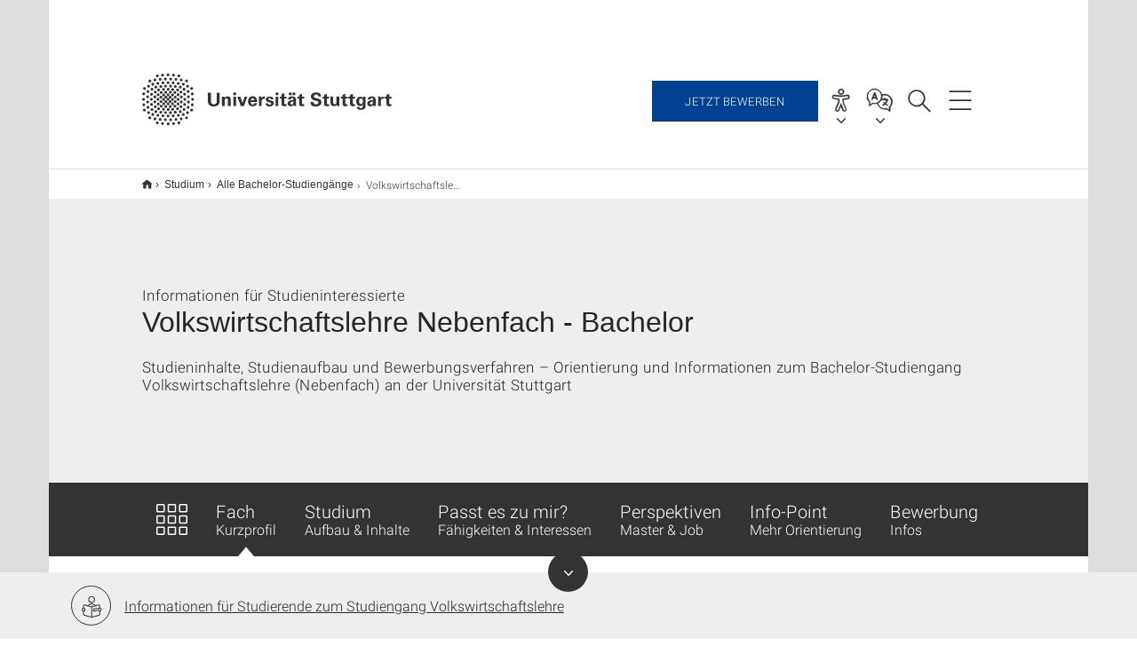

--- FILE ---
content_type: text/html;charset=UTF-8
request_url: https://www.uni-stuttgart.de/studium/bachelor/volkswirtschaftslehre-b.a.-nebenfach/
body_size: 89939
content:
<!DOCTYPE html>
<!--[if lt IE 7]>      <html lang="de" class="no-js lt-ie9 lt-ie8 lt-ie7"> <![endif]-->
<!--[if IE 7]>         <html lang="de" class="no-js lt-ie9 lt-ie8"> <![endif]-->
<!--[if IE 8]>         <html lang="de" class="no-js lt-ie9"> <![endif]-->
<!--[if gt IE 8]><!-->


<!--
===================== version="0.1.29" =====================
-->

<html lang="de" class="no-js"> <!--<![endif]-->

<head>

<!-- start metadata (_metadata.hbs) -->
	<meta charset="UTF-8">
	<meta http-equiv="X-UA-Compatible" content="IE=edge"/>
	<meta name="creator" content="TIK" />
	<meta name="Publisher" content="Universität Stuttgart - TIK" />
	<meta name="Copyright" content="Universität Stuttgart" />
	<meta name="Content-language" content="de" />
	<meta name="Page-type" content="Bildungseinrichtung" />
	<meta name="viewport" content="width=device-width, initial-scale=1.0, shrink-to-fit=no"/>
	<meta name="robots" content="index, follow" />
	<meta name="system" content="20.0.18" />
	<meta name="template" content="3.0" />
	<meta name="Description" content="Studieninhalte, Studienaufbau und Bewerbungsverfahren – Orientierung und Informationen zum Bachelor-Studiengang Volkswirtschaftslehre (Nebenfach) an der Universität Stuttgart"/>	
	<meta name="og:title" content="Volkswirtschaftslehre Nebenfach - Bachelor | Universität Stuttgart" />
	<meta name="og:description" content="Studieninhalte, Studienaufbau und Bewerbungsverfahren – Orientierung und Informationen zum Bachelor-Studiengang Volkswirtschaftslehre (Nebenfach) an der Universität Stuttgart "/>
	<title>Volkswirtschaftslehre Nebenfach - Bachelor | Universität Stuttgart</title><!-- Ende metadata -->


<!-- Styles-Einbindung (_styles.hbs) -->
	<link rel="apple-touch-icon" sizes="180x180" href="/system/modules/de.stuttgart.uni.v3.basics/resources/favicons/apple-touch-icon.png">
            <link rel="icon" type="image/png" sizes="32x32" href="/system/modules/de.stuttgart.uni.v3.basics/resources/favicons/favicon-32x32.png">
            <link rel="icon" type="image/png" sizes="16x16" href="/system/modules/de.stuttgart.uni.v3.basics/resources/favicons/favicon-16x16.png">
            <link rel="manifest" href="/system/modules/de.stuttgart.uni.v3.basics/resources/favicons/site.webmanifest">
            <link rel="mask-icon" href="/system/modules/de.stuttgart.uni.v3.basics/resources/favicons/safari-pinned-tab.svg" color="#ffffff">
            <meta name="msapplication-TileColor" content="#ffffff">
            <meta name="theme-color" content="#ffffff">
		
<link rel="stylesheet" href="/system/modules/de.stuttgart.uni.v3.basics/resources/css/styles.css" type="text/css" >
<link rel="stylesheet" href="/system/modules/de.stuttgart.uni.v3.basics/resources/css/tik.css" type="text/css" >
<link rel="stylesheet" href="/system/modules/de.stuttgart.uni.v3.basics/resources/css/jquery-ui/jquery-ui-1.11.4.min.css" type="text/css" >
<link rel="stylesheet" href="/system/modules/de.stuttgart.uni.v3.basics/resources/css/fancybox/jquery.fancybox357.min.css" type="text/css" >
<link rel="stylesheet" href="/system/modules/de.stuttgart.uni.v3.basics/resources/css/footer/footer.css" type="text/css" >
<link rel="stylesheet" href="/system/modules/de.stuttgart.uni.v3.zsb/resources/navigationbar/css/navigationbar.css" type="text/css" >
<link rel="stylesheet" href="/system/modules/de.stuttgart.uni.v3.basics/resources/css/audio/player.css" type="text/css" >
<link rel="stylesheet" href="/system/modules/de.stuttgart.uni.v3.zsb/resources/programfact/css/programfact.css" type="text/css" >
<link rel="stylesheet" href="/system/modules/de.stuttgart.uni.v3.zsb/resources/zsb-module.css" type="text/css" >
<link rel="stylesheet" href="/system/modules/de.stuttgart.uni.v3.zsb/resources/zgw-banner/css/zgw-banner.css" type="text/css" >
<style type="text/css">
.container--grey {
  background: linear-gradient(to bottom, #f5f5f5 0%,#f9f9f9 20%,#f9f9f9 80%,#f5f5f5 100%);
  padding: 10px 30px 0 30px;
}
.container--grey .newsstream h3 {
  margin-top: 0;
  hyphens: auto;
}
.container--grey .newsstream span.metas p:last-of-type {
  margin-bottom: 0;
}


</style>
<!-- Ende Styles-Einbindung -->

	<!-- Scripts
	================================================== --> 
	
	
<script src="/system/modules/de.stuttgart.uni.v3.basics/resources/js/bootstrap.js"></script>
<script src="/system/modules/de.stuttgart.uni.v3.basics/resources/js/aperto-bootstrap-ie-workaround.js"></script>
<script src="/system/modules/de.stuttgart.uni.v3.basics/resources/js/tik.js"></script>
<script src="/system/modules/de.stuttgart.uni.v3.basics/resources/js/jquery-ui/jquery-ui-1.11.4.min.js"></script>
<script src="/system/modules/de.stuttgart.uni.filters/resources/js/filters.js"></script>
<script src="/system/modules/de.stuttgart.uni.v3.basics/resources/js/fancybox/jquery.fancybox357.min.js"></script>
<script src="/system/modules/de.stuttgart.uni.v3.basics/resources/js/tippy-popper/popper.min.js"></script>
<script src="/system/modules/de.stuttgart.uni.v3.basics/resources/js/tippy-popper/tippy.min.js"></script>
<script src="/system/modules/de.stuttgart.uni.v3.zsb/resources/videointerview/js/dash.all.min.js"></script>
<script src="/system/modules/de.stuttgart.uni.v3.zsb/resources/navigationbar/js/navigationbar.js"></script>
<script src="/system/modules/de.stuttgart.uni.v3.zsb/resources/navigationbar/js/jquery.mobile.touch.events.min.js"></script>
<script src="/system/modules/de.stuttgart.uni.v3.zsb/resources/programfact/js/programfact.js"></script>
<script src="/system/modules/de.stuttgart.uni.v3.zsb/resources/zgw-banner/js/zgw-banner.js"></script><style>
		.page-wrap > #page-complete > .container-fluid > .row > div > .row > .col-xs-12,
		.page-wrap > #page-complete > .container-fluid > .row > div > .row > .col-sm-12,
		.page-wrap > #page-complete > .container-fluid > .row > div > .row > .col-md-12,
		.page-wrap > #page-complete > .container-fluid > .row > div > .row > .col-lg-12,
		.page-wrap > #page-complete > .container > .row > div > .row > .col-xs-12,
		.page-wrap > #page-complete > .container > .row > div > .row > .col-sm-12,
		.page-wrap > #page-complete > .container > .row > div > .row > .col-md-12,
		.page-wrap > #page-complete > .container > .row > div > .row > .col-lg-12 {
			padding: 0;
		}
	</style>
</head>

<body class=" is-no-detailpage  is-not-editmode  lang-de lightgrey-fullwidth">

<!--googleoff: snippet-->
	
	<!-- start skiplinks (_skiplinks.hbs)-->
	<div class="skip">
		<ul>
			<li><a href="#main">zum Inhalt springen</a></li>
			<li><a href="#footer">zum Footer springen</a></li>
		</ul>
	</div>
	<!-- end skiplinks -->

	<!--googleon: snippet-->
	<div  id="header" ><!-- dies wird das aktive Element -->
<div class="header" data-id="id-47299273">
      <span data-anchor id="id-47299273"></span>
              <!-- start header (_header.hbs) -->
              <header class="b-page-header is-subidentity" data-headercontroller="">
                <div class="container">
                  <div class="container-inner">
                    <div class="row">
                      <a class="b-logo" href="https://www.uni-stuttgart.de/">
                        <!--[if gt IE 8]><!-->
                          <img class="logo-rectangle" src="/system/modules/de.stuttgart.uni.v3.basics/resources/img/svg/logo-de.svg" alt="Logo: Universität Stuttgart - zur Startseite" />
                        <img class="logo-rectangle-inverted" src="/system/modules/de.stuttgart.uni.v3.basics/resources/img/svg/logo-inverted-de.svg" alt="Logo: Universität Stuttgart - zur Startseite" />
                        <!--<![endif]-->
                        <!--[if lt IE 9]>
                        <img class="logo-rectangle" src="/system/modules/de.stuttgart.uni.v3.basics/resources/img/png/logo-de.png" alt="Logo: Universität Stuttgart - zur Startseite" />
                        <img class="logo-rectangle-inverted" src="/system/modules/de.stuttgart.uni.v3.basics/resources/img/svg/logo-inverted-de.png" alt="Logo: Universität Stuttgart - zur Startseite" />
                        <![endif]-->

                        </a>
                      <div class="header-box">

                        <div class="call-to">
                                      <a href="https://www.uni-stuttgart.de/studium/bewerbung/online/">Jetzt bewerben</a>
                                    </div>
                                  <div id="a11y-menu">
                            <nav id="a11y-menu-nav">
                              <span id="a11y-menu-title" data-tippy-content="Barrierefreiheit" data-tippy-placement="left">Barrierefreiheit</span>
                              <ul id="a11y-menu-options" aria-labelledby="a11y-menu-title" role="menu">
                                <li id="a11y-menu-leichtesprache" data-tippy-content="Leichte Sprache" data-tippy-placement="left"><a href="https://www.uni-stuttgart.de/erklaerung-barrierefreiheit/leichte-sprache/">Leichte Sprache</a></li>
                                <li id="a11y-menu-gebaerdensprache" data-tippy-content="Gebärdensprache" data-tippy-placement="left"><a href="https://www.uni-stuttgart.de/erklaerung-barrierefreiheit/gebaerdensprache/">Gebärdensprache</a></li>
                                <li id="a11y-menu-gebaeude" data-tippy-content="Gebäude und Hörsäle" data-tippy-placement="left"><a href="https://www.uni-stuttgart.de/universitaet/lageplan/barriere-informationen/">Gebäude und Hörsäle</a></li>
                              </ul>
                            </nav>
                          </div>
                        <div class="language">
                          <div class="language-box">
                            <span id="language-menu-title" data-tippy-content="Sprache dieser Seite" data-tippy-placement="left">Sprache dieser Seite</span>

                            <ul id="language-menu-options" aria-labelledby="language-menu-title" role="menu">
                                <li class="current-language"><strong><abbr data-tippy-content="Aktuelle Sprache: Deutsch" data-tippy-placement="left">de</abbr></strong></li>
                                          <li><a id="localelink" href="https://www.uni-stuttgart.de/en/study/bachelor-programs/economics-b.a.-minor-subject/" lang="en"><abbr data-tippy-content="Change language: American English" data-tippy-placement="left">en</abbr></a></li></ul>
                            </div>
                        </div>
                        <div id="search" class="search">
                          <button aria-controls="search-box" aria-expanded="false" data-href="#search-box" data-tippy-content="Suche" data-tippy-placement="left"><span>Suche</span>
                          </button>
                        </div>
                        <div class="nav-button">
								<button class="lines-button" aria-controls="main-nav" aria-expanded="false" data-href="#b-page-nav" data-tippy-content="Hauptnavigationspunkte" data-tippy-placement="left">
									<span class="lines">Hauptnavigationspunkte</span>
								</button>
							</div>
						<div class="login-main-desktop"></div>
                      </div>
                    </div>
                  </div>
                </div>
                <!-- Start Suche (_search.hbs) -->
                <div class="search-box js-visible" id="search-box" aria-hidden="true">
                  <h2>Suche</h2>
                  <div class="container" role="tabpanel">
                    <div class="search-box-inner">
                      <form action="https://www.uni-stuttgart.de/suche/">
                        <fieldset>
                          <div class="form-label col-sm-12">
                            <label for="global-search">Suche</label>
                            <input type="search" name="q" placeholder="Suche nach Themen, Personen ..." id="global-search" class="autosuggest" />
                          </div>
                          <div class="button">
                            <input aria-label="Starte Suche" type="submit" value="suchen">
                          </div>
                        </fieldset>
                        <input type="hidden" name="lq" value="" />
                        <input type="hidden" name="reloaded" value=""/>                       
                        <input type="hidden" name="restriction" value="false"/>
                        </form>
                    </div>
                  </div>
                </div>
                <!-- Ende Suche -->
                <div class="login-main-mobile js-visible" aria-hidden="false"></div>
                <!-- Ende Login -->
              </header>
              <!-- Ende header -->

              <div class="b-page-nav is-subidentity" id="main-nav" aria-hidden="true">
                <div class="container">
                  <div class="container-inner">
                    <div class="fixed-wrapper">
                      <a class="backto" href="#">zurück</a>
                      <div class="location" aria-hidden="true">
                        <ul>
                          <li class="on"><span></span></li>
                            <li><span></span></li>
                          <li><span></span></li>
                          <li><span></span></li>
                          <li><span></span></li>
                        </ul>
                      </div>
                    </div>

                    <div class="scroll-wrapper">
                      <nav class="main-navigation" aria-label="Haupt-Navigation">
                        <div class="menu-group-box" >
                          <div class="menu-box" data-level="show-level-0">
                            <div class="viewbox" style="position:relative;">
                              <div class="wrapper" style="width: 100%; height: 100%;">
                                <ul class="menu level-0 " id="level-0-0">
	<li class="has-menu"><a href="#level-1-0">Universität</a></li>
	<li class="has-menu"><a href="#level-1-1">Forschung</a></li>
	<li class="has-menu"><a href="#level-1-2">Studium</a></li>
	<li><a href="https://www.uni-stuttgart.de/transfer/">Transfer</a></li>
</ul>
	<ul class="menu level-1 " id="level-1-1" data-parent="#level-0-0" >
		<li class="overview"><a href="https://www.uni-stuttgart.de/forschung/">Forschung</a></li>
		<li><a href="https://www.uni-stuttgart.de/forschung/profil/">Forschungsprofil</a></li>
		<li class="has-menu"><a href="#level-2-11">Forschungsverbünde und -projekte</a></li>
		<li class="has-menu"><a href="#level-2-12">Wissenschaftlicher Nachwuchs</a></li>
		<li><a href="https://www.uni-stuttgart.de/forschung/open-science/">Open Science</a></li>
		<li><a href="https://www.uni-stuttgart.de/forschung/forschungspreise/">Preise und Auszeichnungen</a></li>
		<li><a href="https://www.uni-stuttgart.de/forschung/forschung-leben/">Magazin forschung leben</a></li>
		<li class="has-menu"><a href="#level-2-16">Internationale Forschung in Stuttgart</a></li>
	</ul>
		<ul class="menu level-2 " id="level-2-16" data-parent="#level-1-1" >
			<li class="overview"><a href="https://www.uni-stuttgart.de/forschung/international/">Internationale Forschung in Stuttgart</a></li>
			<li><a href="https://www.uni-stuttgart.de/forschung/international/projekte/">Internationale Forscher & Projekte</a></li>
			<li class="has-menu"><a href="#level-3-35">Welcome Center</a></li>
			<li><a href="https://www.uni-stuttgart.de/forschung/international/gaestewohnungen/">Gästehaus für Dozent*innen</a></li>
		</ul>
			<ul class="menu level-3 " id="level-3-35" data-parent="#level-2-16" >
				<li class="overview"><a href="https://www.uni-stuttgart.de/forschung/international/welcome-center/">Welcome Center</a></li>
				<li><a href="https://www.uni-stuttgart.de/forschung/international/welcome-center/weg-an-die-universitaet/">Ihr Weg an die Universität</a></li>
				<li><a href="https://www.uni-stuttgart.de/forschung/international/welcome-center/vor-ihrem-aufenthalt/">Bei Ihrer Ankunft</a></li>
				<li><a href="https://www.uni-stuttgart.de/forschung/international/welcome-center/ihr-forschungsaufenthalt/">Ihr Forschungsaufenthalt</a></li>
				<li><a href="https://www.uni-stuttgart.de/forschung/international/welcome-center/nach-ihrem-aufenthalt/">Nach Ihrem Aufenthalt</a></li>
			</ul>
		<ul class="menu level-2 " id="level-2-12" data-parent="#level-1-1" >
			<li class="overview"><a href="https://www.uni-stuttgart.de/forschung/nachwuchs/">Wissenschaftlicher Nachwuchs</a></li>
			<li class="has-menu"><a href="#level-3-32">Promotion</a></li>
			<li><a href="https://www.uni-stuttgart.de/forschung/nachwuchs/tenure-track/">Tenure-Track-Professur </a></li>
		</ul>
			<ul class="menu level-3 " id="level-3-32" data-parent="#level-2-12" >
				<li class="overview"><a href="https://www.uni-stuttgart.de/forschung/nachwuchs/promotion/">Promotion</a></li>
				<li><a href="https://www.uni-stuttgart.de/forschung/nachwuchs/promotion/fuenfschritte/">Fünf Schritte zur Promotion</a></li>
				<li><a href="https://www.uni-stuttgart.de/forschung/nachwuchs/promotion/einschreibung/">Registrierung, Antragstellung und Einschreibung</a></li>
				<li><a href="https://www.uni-stuttgart.de/forschung/nachwuchs/promotion/stipendien-foerdermoeglichkeiten/">Stipendien & Fördermöglichkeiten</a></li>
				<li><a href="https://www.uni-stuttgart.de/forschung/nachwuchs/promotion/graduiertenschulen-graduiertenkollegs-promotionsprogramme/">Graduiertenschulen, Graduiertenkollegs & Promotionsprogramme</a></li>
				<li><a href="https://www.uni-stuttgart.de/forschung/nachwuchs/promotion/ansprechpartner/">Ansprechpartner für Promovierende</a></li>
			</ul>
		<ul class="menu level-2 " id="level-2-11" data-parent="#level-1-1" >
			<li class="overview"><a href="https://www.uni-stuttgart.de/forschung/verbuende-und-projekte/">Forschungsverbünde und -projekte</a></li>
			<li><a href="https://www.uni-stuttgart.de/forschung/verbuende-und-projekte/dfg-verbundprojekte/">DFG-Verbundprojekte</a></li>
			<li><a href="https://www.uni-stuttgart.de/forschung/verbuende-und-projekte/eu-programme/">EU-Programme</a></li>
			<li><a href="https://www.uni-stuttgart.de/forschung/verbuende-und-projekte/forschungszentren/">Forschungszentren</a></li>
			<li><a href="https://www.uni-stuttgart.de/forschung/verbuende-und-projekte/stuttgarter-verbuende/">Stuttgarter Verbünde</a></li>
		</ul>
	<ul class="menu level-1 active-list" id="level-1-2" data-parent="#level-0-0" >
		<li class="overview"><a href="https://www.uni-stuttgart.de/studium/">Studium</a></li>
		<li><a href="https://www.uni-stuttgart.de/studium/bachelor/">Alle Bachelor-Studiengänge</a></li>
		<li class="has-menu"><a href="#level-2-18">Alle Lehramt-Studiengänge</a></li>
		<li><a href="https://www.uni-stuttgart.de/studium/master/">Alle Master-Studiengänge</a></li>
		<li><a href="https://www.uni-stuttgart.de/studium/studienangebot/">Alle Studiengänge</a></li>
		<li class="has-menu"><a href="#level-2-21">Studienabschlüsse</a></li>
		<li class="has-menu"><a href="#level-2-22">Orientierungsangebote zur Studienwahl</a></li>
		<li class="has-menu"><a href="#level-2-23">Bewerbung & Einschreibung</a></li>
		<li class="has-menu"><a href="#level-2-24">Leben in Stuttgart</a></li>
		<li class="has-menu"><a href="#level-2-25">Beratung</a></li>
		<li class="has-menu"><a href="#level-2-26">Internationale Studieninteressierte</a></li>
		<li><a href="https://www.uni-stuttgart.de/studium/weiterbildung/">Lebenslanges Lernen</a></li>
		<li><a href="https://www.uni-stuttgart.de/studium/kontakt/">Kontakt</a></li>
	</ul>
		<ul class="menu level-2 " id="level-2-21" data-parent="#level-1-2" >
			<li class="overview"><a href="https://www.uni-stuttgart.de/studium/abschluesse/">Studienabschlüsse</a></li>
			<li><a href="https://www.uni-stuttgart.de/studium/abschluesse/bachelor/">Bachelor</a></li>
			<li><a href="https://www.uni-stuttgart.de/studium/abschluesse/master/">Master</a></li>
		</ul>
		<ul class="menu level-2 " id="level-2-25" data-parent="#level-1-2" >
			<li class="overview"><a href="https://www.uni-stuttgart.de/studium/beratung/">Beratung</a></li>
			<li class="has-menu"><a href="#level-3-68">Zentrale Studienberatung</a></li>
			<li class="has-menu"><a href="#level-3-69">Internationales</a></li>
			<li><a href="https://www.uni-stuttgart.de/studium/beratung/fluechtlinge/">Geflüchtete</a></li>
			<li><a href="https://www.uni-stuttgart.de/studium/beratung/behinderung/">Studieren mit Behinderung</a></li>
			<li><a href="https://www.uni-stuttgart.de/studium/beratung/fachstudienberatung/">Fachstudienberater</a></li>
			<li><a href="https://www.uni-stuttgart.de/studium/beratung/studieren-mit-familie/">Studieren mit Familie</a></li>
		</ul>
			<ul class="menu level-3 " id="level-3-69" data-parent="#level-2-25" >
				<li class="overview"><a href="https://www.uni-stuttgart.de/studium/beratung/internationales/">Internationales</a></li>
				<li><a href="https://www.uni-stuttgart.de/studium/beratung/internationales/anfahrt/">Anfahrt</a></li>
				<li><a href="https://www.uni-stuttgart.de/studium/beratung/internationales/kontaktformular/">Kontaktformular</a></li>
			</ul>
			<ul class="menu level-3 " id="level-3-68" data-parent="#level-2-25" >
				<li class="overview"><a href="https://www.uni-stuttgart.de/studium/beratung/zsb/">Zentrale Studienberatung</a></li>
				<li><a href="https://www.uni-stuttgart.de/studium/beratung/zsb/team/">Kontakt zur ZSB</a></li>
			</ul>
		<ul class="menu level-2 " id="level-2-23" data-parent="#level-1-2" >
			<li class="overview"><a href="https://www.uni-stuttgart.de/studium/bewerbung/">Bewerbung & Einschreibung</a></li>
			<li class="has-menu"><a href="#level-3-53">Bewerbung ins 1. Fachsemester</a></li>
			<li><a href="https://www.uni-stuttgart.de/studium/bewerbung/wechsel/">Studiengang- & Hochschulwechsel</a></li>
			<li class="has-menu"><a href="#level-3-55">Bewerbung für Masterstudiengänge</a></li>
			<li class="has-menu"><a href="#level-3-56">Online-Bewerbung</a></li>
			<li class="has-menu"><a href="#level-3-57">Internationale Studienbewerber: Studium mit Abschluss in Stuttgart (degree-seeking)</a></li>
			<li class="has-menu"><a href="#level-3-58">Internationale Studienbewerber: Austausch- & Programmstudierende (non-degree)</a></li>
			<li class="has-menu"><a href="#level-3-59">Internationale Studienbewerber: Freemover</a></li>
			<li><a href="https://www.uni-stuttgart.de/studium/bewerbung/promotionsstudium/">Für Promovierende: Registrierung, Antragstellung und Einschreibung</a></li>
			<li><a href="https://www.uni-stuttgart.de/studium/bewerbung/bewerbungstermine/">Bewerbungstermine</a></li>
			<li><a href="https://www.uni-stuttgart.de/studium/bewerbung/semestertermine/">Semestertermine</a></li>
			<li><a href="https://www.uni-stuttgart.de/studium/bewerbung/einschreibung/">Einschreibung</a></li>
			<li><a href="https://www.uni-stuttgart.de/studium/bewerbung/bewerbung-zulassung-einschreibung/">Bewerbung, Zulassung, Einschreibung</a></li>
		</ul>
			<ul class="menu level-3 " id="level-3-53" data-parent="#level-2-23" >
				<li class="overview"><a href="https://www.uni-stuttgart.de/studium/bewerbung/erstsemester/">Bewerbung ins 1. Fachsemester</a></li>
				<li><a href="https://www.uni-stuttgart.de/studium/bewerbung/erstsemester/leitfaden/">Leitfaden zur Bewerbung</a></li>
				<li><a href="https://www.uni-stuttgart.de/studium/bewerbung/erstsemester/zugangsberechtigung/">Hochschulzugangsberechtigung</a></li>
				<li><a href="https://www.uni-stuttgart.de/studium/bewerbung/erstsemester/auswahlverfahren-aufnahmepruefung/">Numerus Clausus (NC) und Aufnahmeprüfung</a></li>
				<li><a href="https://www.uni-stuttgart.de/studium/bewerbung/erstsemester/dosv/">DosV - Dialogorientiertes Serviceverfahren</a></li>
				<li><a href="https://www.uni-stuttgart.de/studium/bewerbung/erstsemester/auswahlkriterien/">Auswahlkriterien Bachelor-Studiengänge</a></li>
				<li><a href="https://www.uni-stuttgart.de/studium/bewerbung/erstsemester/orientierungsverfahren/">Orientierungsverfahren</a></li>
				<li><a href="https://www.uni-stuttgart.de/studium/bewerbung/erstsemester/dienstleistende/">Bewerbung während (Freiwilligen-)Dienst</a></li>
				<li><a href="https://www.uni-stuttgart.de/studium/bewerbung/erstsemester/ohne-abitur/">Bewerbung ohne Abitur</a></li>
				<li><a href="https://www.uni-stuttgart.de/studium/bewerbung/erstsemester/deltapruefung/">Deltaprüfung</a></li>
				<li><a href="https://www.uni-stuttgart.de/studium/bewerbung/erstsemester/kunstlehramt/">Kombination mit Kunst/Musik im Lehramt</a></li>
				<li class="has-menu"><a href="#level-4-40">Losverfahren</a></li>
			</ul>
				<ul class="menu level-4 " id="level-4-40" data-parent="#level-3-53" >
					<li class="overview"><a href="https://www.uni-stuttgart.de/studium/bewerbung/erstsemester/losverfahren/">Losverfahren</a></li>
					<li><a href="https://www.uni-stuttgart.de/studium/bewerbung/erstsemester/losverfahren/zulassung/">Zulassung</a></li>
				</ul>
			<ul class="menu level-3 " id="level-3-57" data-parent="#level-2-23" >
				<li class="overview"><a href="https://www.uni-stuttgart.de/studium/bewerbung/international-degree/">Internationale Studienbewerber: Studium mit Abschluss in Stuttgart (degree-seeking)</a></li>
				<li><a href="https://www.uni-stuttgart.de/studium/bewerbung/international-degree/sprachvoraussetzungen/">Sprachvoraussetzungen</a></li>
				<li><a href="https://www.uni-stuttgart.de/studium/bewerbung/international-degree/bewerbung/">Bewerbung</a></li>
				<li><a href="https://www.uni-stuttgart.de/studium/bewerbung/international-degree/studienkolleg/">Studienkolleg</a></li>
				<li><a href="https://www.uni-stuttgart.de/studium/bewerbung/international-degree/doppelmaster/">Doppelmaster-Programme</a></li>
			</ul>
			<ul class="menu level-3 " id="level-3-59" data-parent="#level-2-23" >
				<li class="overview"><a href="https://www.uni-stuttgart.de/studium/bewerbung/international-freemover/">Internationale Studienbewerber: Freemover</a></li>
				<li><a href="https://www.uni-stuttgart.de/studium/bewerbung/international-freemover/faq/">FAQ</a></li>
			</ul>
			<ul class="menu level-3 " id="level-3-58" data-parent="#level-2-23" >
				<li class="overview"><a href="https://www.uni-stuttgart.de/studium/bewerbung/international-non-degree/">Internationale Studienbewerber: Austausch- & Programmstudierende (non-degree)</a></li>
				<li class="has-menu"><a href="#level-4-49">Erasmus+ Studierende</a></li>
				<li class="has-menu"><a href="#level-4-50">Studierende aus Übersee</a></li>
				<li><a href="https://www.uni-stuttgart.de/studium/bewerbung/international-non-degree/erasmus-mundus-studierende/">Erasmus-Mundus Studierende</a></li>
			</ul>
				<ul class="menu level-4 " id="level-4-49" data-parent="#level-3-58" >
					<li class="overview"><a href="https://www.uni-stuttgart.de/studium/bewerbung/international-non-degree/erasmus/">Erasmus+ Studierende</a></li>
					<li><a href="https://www.uni-stuttgart.de/studium/bewerbung/international-non-degree/erasmus/faq/">FAQ</a></li>
				</ul>
				<ul class="menu level-4 " id="level-4-50" data-parent="#level-3-58" >
					<li class="overview"><a href="https://www.uni-stuttgart.de/studium/bewerbung/international-non-degree/overseas/">Studierende aus Übersee</a></li>
					<li><a href="https://www.uni-stuttgart.de/studium/bewerbung/international-non-degree/overseas/faq/">FAQ</a></li>
				</ul>
			<ul class="menu level-3 " id="level-3-55" data-parent="#level-2-23" >
				<li class="overview"><a href="https://www.uni-stuttgart.de/studium/bewerbung/master/">Bewerbung für Masterstudiengänge</a></li>
				<li><a href="https://www.uni-stuttgart.de/studium/bewerbung/master/zulassung/">Zulassungsordnungen</a></li>
				<li><a href="https://www.uni-stuttgart.de/studium/bewerbung/master/verfahren/">Allgemeine Informationen zur Master-Zulassung</a></li>
			</ul>
			<ul class="menu level-3 " id="level-3-56" data-parent="#level-2-23" >
				<li class="overview"><a href="https://www.uni-stuttgart.de/studium/bewerbung/online/">Online-Bewerbung</a></li>
				<li class="has-menu"><a href="#level-4-43">Anleitungen</a></li>
				<li><a href="https://www.uni-stuttgart.de/studium/bewerbung/online/faq/">Häufige Fragen zur Online-Bewerbung</a></li>
			</ul>
				<ul class="menu level-4 " id="level-4-43" data-parent="#level-3-56" >
					<li class="overview"><a href="https://www.uni-stuttgart.de/studium/bewerbung/online/anleitungen/">Anleitungen</a></li>
					<li><a href="https://www.uni-stuttgart.de/studium/bewerbung/online/anleitungen/teilstudiengaenge-neu-kombinieren/">Teilstudiengänge neu kombinieren</a></li>
					<li><a href="https://www.uni-stuttgart.de/studium/bewerbung/online/anleitungen/einschreibeverfahren/">Einschreibeverfahren</a></li>
					<li><a href="https://www.uni-stuttgart.de/studium/bewerbung/online/anleitungen/status-der-bewerbung/">Status der Bewerbung</a></li>
					<li><a href="https://www.uni-stuttgart.de/studium/bewerbung/online/anleitungen/bedingte-zulassung/">Bewerbung mit bedingter Zulassung</a></li>
					<li><a href="https://www.uni-stuttgart.de/studium/bewerbung/online/anleitungen/selbstregistrierung/">(Selbst-)Registrierung in C@MPUS</a></li>
					<li><a href="https://www.uni-stuttgart.de/studium/bewerbung/online/anleitungen/akademische-vorbildung/">Angabe der akademischen Vorbildung</a></li>
					<li><a href="https://www.uni-stuttgart.de/studium/bewerbung/online/anleitungen/Bachelor-Master-Uebergang/">Interner Bachelor-Master-Übergang</a></li>
				</ul>
		<ul class="menu level-2 " id="level-2-26" data-parent="#level-1-2" >
			<li class="overview"><a href="https://www.uni-stuttgart.de/studium/international/">Internationale Studieninteressierte</a></li>
			<li><a href="https://www.uni-stuttgart.de/studium/international/degree/">Studium mit Abschluss in Stuttgart (degree)</a></li>
			<li><a href="https://www.uni-stuttgart.de/studium/international/non-degree/">Austausch- & Programmstudierende (non-degree)</a></li>
			<li><a href="https://www.uni-stuttgart.de/studium/international/freemover/">Freemover</a></li>
			<li class="has-menu"><a href="#level-3-77">Deutsch lernen</a></li>
			<li><a href="https://www.uni-stuttgart.de/studium/international/bankkonto/">Bankkonto</a></li>
			<li><a href="https://www.uni-stuttgart.de/studium/international/versicherungen/">Versicherungen</a></li>
			<li><a href="https://www.uni-stuttgart.de/studium/international/visum/">Visum & Aufenthaltserlaubnis</a></li>
		</ul>
			<ul class="menu level-3 " id="level-3-77" data-parent="#level-2-26" >
				<li class="overview"><a href="https://www.uni-stuttgart.de/studium/international/deutschkurse/">Deutsch lernen</a></li>
				<li><a href="https://www.uni-stuttgart.de/studium/international/deutschkurse/studienvorbereitend/">Studienvorbereitende Kurse</a></li>
				<li><a href="https://www.uni-stuttgart.de/studium/international/deutschkurse/intensiv/">Intensiv- und Extensivkurse</a></li>
				<li><a href="https://www.uni-stuttgart.de/studium/international/deutschkurse/testdaf/">TestDaF</a></li>
			</ul>
		<ul class="menu level-2 " id="level-2-24" data-parent="#level-1-2" >
			<li class="overview"><a href="https://www.uni-stuttgart.de/studium/leben-in-stuttgart/">Leben in Stuttgart</a></li>
			<li><a href="https://www.uni-stuttgart.de/studium/leben-in-stuttgart/wohnen/">Wohnen</a></li>
			<li class="has-menu"><a href="#level-3-66">Finanzierung & Stipendien</a></li>
			<li><a href="https://www.uni-stuttgart.de/studium/leben-in-stuttgart/mitmachen/">Mitmachen</a></li>
		</ul>
			<ul class="menu level-3 " id="level-3-66" data-parent="#level-2-24" >
				<li class="overview"><a href="https://www.uni-stuttgart.de/studium/leben-in-stuttgart/finanzen/">Finanzierung & Stipendien</a></li>
				<li><a href="https://www.uni-stuttgart.de/studium/leben-in-stuttgart/finanzen/stipendium/">Stipendien</a></li>
				<li><a href="https://www.uni-stuttgart.de/studium/leben-in-stuttgart/finanzen/deutschlandstipendium/">Deutschlandstipendium</a></li>
				<li><a href="https://www.uni-stuttgart.de/studium/leben-in-stuttgart/finanzen/international/">Internationale Studierende: Studienfinanzierung</a></li>
			</ul>
		<ul class="menu level-2 " id="level-2-18" data-parent="#level-1-2" >
			<li class="overview"><a href="https://www.uni-stuttgart.de/studium/lehramt/">Alle Lehramt-Studiengänge</a></li>
			<li><a href="https://www.uni-stuttgart.de/studium/lehramt/bama/">Lehramt Bachelor (B.A.) </a></li>
			<li><a href="https://www.uni-stuttgart.de/studium/lehramt/med/">Lehramt Master (M.Ed.)</a></li>
			<li><a href="https://www.uni-stuttgart.de/studium/lehramt/med_erweiterung/">Lehramt Erweiterungsmaster (M.Ed.)</a></li>
			<li><a href="https://www.uni-stuttgart.de/studium/lehramt/referendariat/">Referendariat</a></li>
		</ul>
		<ul class="menu level-2 " id="level-2-22" data-parent="#level-1-2" >
			<li class="overview"><a href="https://www.uni-stuttgart.de/studium/orientierung/">Orientierungsangebote zur Studienwahl</a></li>
			<li class="has-menu"><a href="#level-3-43">Was will ich studieren? Was passt zu mir?</a></li>
			<li><a href="https://www.uni-stuttgart.de/studium/orientierung/workshops-und-beratungen/">Mitten im Abi: Workshops & Beratung zur Studienwahl</a></li>
			<li><a href="https://www.uni-stuttgart.de/studium/orientierung/try-science/">TryScience: MINT-Studieninfo </a></li>
			<li><a href="https://www.uni-stuttgart.de/studium/orientierung/schnupperstudium/">Schnupperstudium</a></li>
			<li><a href="https://www.uni-stuttgart.de/studium/orientierung/studieninformationstag/">Studieninformationstag</a></li>
			<li><a href="https://www.uni-stuttgart.de/studium/orientierung/bogy/">BOGY-Praktika</a></li>
			<li><a href="https://www.uni-stuttgart.de/studium/orientierung/fruehstudium/">Frühstudium</a></li>
			<li><a href="https://www.uni-stuttgart.de/studium/orientierung/girls-day/">Für Mädchen: Girls' Day</a></li>
			<li><a href="https://www.uni-stuttgart.de/studium/orientierung/bachelor-infotag/">Bachelor-Infotag</a></li>
			<li><a href="https://www.uni-stuttgart.de/studium/orientierung/videos/">Videos zur Studienwahl</a></li>
		</ul>
			<ul class="menu level-3 " id="level-3-43" data-parent="#level-2-22" >
				<li class="overview"><a href="https://www.uni-stuttgart.de/studium/orientierung/was-passt-zu-mir/">Was will ich studieren? Was passt zu mir?</a></li>
				<li><a href="https://www.uni-stuttgart.de/studium/orientierung/was-passt-zu-mir/selbsterkundung/">Selbsterkundung</a></li>
				<li><a href="https://www.uni-stuttgart.de/studium/orientierung/was-passt-zu-mir/studiengangcheck/">Studiengang-Check</a></li>
				<li><a href="https://www.uni-stuttgart.de/studium/orientierung/was-passt-zu-mir/entscheidungstipps/">Entscheidungstipps</a></li>
			</ul>
	<ul class="menu level-1 " id="level-1-0" data-parent="#level-0-0" >
		<li class="overview"><a href="https://www.uni-stuttgart.de/universitaet/">Universität</a></li>
		<li class="has-menu"><a href="#level-2-0">Aktuelles</a></li>
		<li class="has-menu"><a href="#level-2-1">Profil</a></li>
		<li class="has-menu"><a href="#level-2-2">Organisation</a></li>
		<li><a href="https://www.uni-stuttgart.de/universitaet/fakultaeten-institute/">Fakultäten & Institute</a></li>
		<li><a href="https://www.uni-stuttgart.de/universitaet/einrichtungen/">Einrichtungen</a></li>
		<li class="has-menu"><a href="#level-2-5">Internationales</a></li>
		<li class="has-menu"><a href="#level-2-6">Uni für alle</a></li>
		<li class="has-menu"><a href="#level-2-7">Uni als Arbeitgeberin</a></li>
		<li><a href="https://www.uni-stuttgart.de/universitaet/lageplan/">Campus & Lageplan</a></li>
		<li><a href="https://www.uni-stuttgart.de/universitaet/kontakt/">Kontakt</a></li>
	</ul>
		<ul class="menu level-2 " id="level-2-0" data-parent="#level-1-0" >
			<li class="overview"><a href="https://www.uni-stuttgart.de/universitaet/aktuelles/">Aktuelles</a></li>
			<li><a href="https://www.uni-stuttgart.de/universitaet/aktuelles/veranstaltung/">Veranstaltungen</a></li>
			<li><a href="https://www.uni-stuttgart.de/universitaet/aktuelles/meldungen/">Meldungen</a></li>
			<li><a href="https://www.uni-stuttgart.de/universitaet/aktuelles/pressespiegel/">Medienspiegel</a></li>
			<li><a href="https://www.uni-stuttgart.de/universitaet/aktuelles/bekanntmachungen/">Amtliche Bekanntmachungen</a></li>
		</ul>
		<ul class="menu level-2 " id="level-2-7" data-parent="#level-1-0" >
			<li class="overview"><a href="https://www.uni-stuttgart.de/universitaet/arbeitgeberin/">Uni als Arbeitgeberin</a></li>
			<li><a href="https://www.uni-stuttgart.de/universitaet/arbeitgeberin/personalentwicklung-weiterbildung/">Personalentwicklung </a></li>
			<li><a href="https://www.uni-stuttgart.de/universitaet/arbeitgeberin/ausbildung/">Ausbildung</a></li>
			<li><a href="https://www.uni-stuttgart.de/universitaet/arbeitgeberin/gesundheitsmanagement/">Gesundheitsmanagement</a></li>
			<li><a href="https://www.uni-stuttgart.de/universitaet/arbeitgeberin/dualcareer/">Dual Career</a></li>
		</ul>
		<ul class="menu level-2 " id="level-2-6" data-parent="#level-1-0" >
			<li class="overview"><a href="https://www.uni-stuttgart.de/universitaet/fueralle/">Uni für alle</a></li>
			<li><a href="https://www.uni-stuttgart.de/universitaet/fueralle/weiterbildung/">Weiterbildung</a></li>
			<li><a href="https://www.uni-stuttgart.de/universitaet/fueralle/oeffentliche-veranstaltungen/">Veranstaltungen</a></li>
			<li><a href="https://www.uni-stuttgart.de/universitaet/fueralle/uniundschule/">Uni und Schule</a></li>
			<li><a href="https://www.uni-stuttgart.de/universitaet/fueralle/publikationen-kompakt/">Publikationen kompakt</a></li>
			<li><a href="https://www.uni-stuttgart.de/universitaet/fueralle/podcast/">Podcast</a></li>
		</ul>
		<ul class="menu level-2 " id="level-2-5" data-parent="#level-1-0" >
			<li class="overview"><a href="https://www.uni-stuttgart.de/universitaet/international/">Internationales</a></li>
			<li><a href="https://www.uni-stuttgart.de/universitaet/international/service/">International Office</a></li>
			<li><a href="https://www.uni-stuttgart.de/universitaet/international/strategie/">Internationale Strategien & Kooperationen</a></li>
		</ul>
		<ul class="menu level-2 " id="level-2-2" data-parent="#level-1-0" >
			<li class="overview"><a href="https://www.uni-stuttgart.de/universitaet/organisation/">Organisation</a></li>
			<li class="has-menu"><a href="#level-3-13">Leitung</a></li>
			<li class="has-menu"><a href="#level-3-14">Organe</a></li>
			<li><a href="https://www.uni-stuttgart.de/universitaet/organisation/verwaltung/">Verwaltung</a></li>
			<li><a href="https://www.uni-stuttgart.de/universitaet/organisation/vertretungen/">Vertretungen</a></li>
		</ul>
			<ul class="menu level-3 " id="level-3-14" data-parent="#level-2-2" >
				<li class="overview"><a href="https://www.uni-stuttgart.de/universitaet/organisation/hochschulorgane/">Organe</a></li>
				<li><a href="https://www.uni-stuttgart.de/universitaet/organisation/hochschulorgane/wahl/">Wahlen</a></li>
			</ul>
			<ul class="menu level-3 " id="level-3-13" data-parent="#level-2-2" >
				<li class="overview"><a href="https://www.uni-stuttgart.de/universitaet/organisation/leitung/">Leitung</a></li>
				<li><a href="https://www.uni-stuttgart.de/universitaet/organisation/leitung/rektor/">Rektor</a></li>
				<li><a href="https://www.uni-stuttgart.de/universitaet/organisation/leitung/kanzlerin/">Kanzlerin</a></li>
				<li><a href="https://www.uni-stuttgart.de/universitaet/organisation/leitung/stabsstellen/">Stabsstellen</a></li>
				<li><a href="https://www.uni-stuttgart.de/universitaet/organisation/leitung/cio/">Prorektorin Informationstechnologie</a></li>
				<li><a href="https://www.uni-stuttgart.de/universitaet/organisation/leitung/forschung-und-nachhaltige-entwicklung/">Prorektor für Forschung und nachhaltige Entwicklung</a></li>
				<li><a href="https://www.uni-stuttgart.de/universitaet/organisation/leitung/lehre-und-weiterbildung/">Prorektor für Lehre und Weiterbildung</a></li>
				<li><a href="https://www.uni-stuttgart.de/universitaet/organisation/leitung/wissenschaftlicher-nachwuchs-und-diversity/">Prorektorin für wissenschaftlichen Nachwuchs und Diversity</a></li>
				<li><a href="https://www.uni-stuttgart.de/universitaet/organisation/leitung/transfer-und-internationales/">Prorektor für Transfer und Internationales</a></li>
			</ul>
		<ul class="menu level-2 " id="level-2-1" data-parent="#level-1-0" >
			<li class="overview"><a href="https://www.uni-stuttgart.de/universitaet/profil/">Profil</a></li>
			<li><a href="https://www.uni-stuttgart.de/universitaet/profil/leitbild/">Leitbild</a></li>
			<li><a href="https://www.uni-stuttgart.de/universitaet/profil/exzellenzstrategie/">Exzellenzstrategie</a></li>
			<li><a href="https://www.uni-stuttgart.de/universitaet/profil/zahlen/">Zahlen & Fakten</a></li>
			<li><a href="https://www.uni-stuttgart.de/universitaet/profil/rankings/">Rankings</a></li>
			<li class="has-menu"><a href="#level-3-8">Nachhaltigkeit</a></li>
			<li class="has-menu"><a href="#level-3-9">Diversity und Gleichstellung</a></li>
			<li><a href="https://www.uni-stuttgart.de/universitaet/profil/familienfreundlichkeit/">Familienfreundlichkeit</a></li>
			<li class="has-menu"><a href="#level-3-11">Digitalisierung</a></li>
			<li><a href="https://www.uni-stuttgart.de/universitaet/profil/historie/">Historie</a></li>
		</ul>
			<ul class="menu level-3 " id="level-3-11" data-parent="#level-2-1" >
				<li class="overview"><a href="https://www.uni-stuttgart.de/universitaet/profil/digitalisierung/">Digitalisierung</a></li>
				<li><a href="https://www.uni-stuttgart.de/universitaet/profil/digitalisierung/kuenstliche-intelligenz/">Künstliche Intelligenz</a></li>
			</ul>
			<ul class="menu level-3 " id="level-3-9" data-parent="#level-2-1" >
				<li class="overview"><a href="https://www.uni-stuttgart.de/universitaet/profil/diversity-und-gleichstellung/">Diversity und Gleichstellung</a></li>
				<li><a href="https://www.uni-stuttgart.de/universitaet/profil/diversity-und-gleichstellung/antidiskriminierung/">Antidiskriminierung</a></li>
				<li><a href="https://www.uni-stuttgart.de/universitaet/profil/diversity-und-gleichstellung/code-of-conduct/">Code of Conduct</a></li>
				<li><a href="https://www.uni-stuttgart.de/universitaet/profil/diversity-und-gleichstellung/erklaerung-zur-teilhabe/">Erklärung zur Teilhabe</a></li>
				<li><a href="https://www.uni-stuttgart.de/universitaet/profil/diversity-und-gleichstellung/bildung/">AK Bildung und soziale Ungerechtigkeit</a></li>
				<li><a href="https://www.uni-stuttgart.de/universitaet/profil/diversity-und-gleichstellung/barrierefreiheit/">AK Barrierefreier Campus</a></li>
			</ul>
			<ul class="menu level-3 " id="level-3-8" data-parent="#level-2-1" >
				<li class="overview"><a href="https://www.uni-stuttgart.de/universitaet/profil/nachhaltigkeit/">Nachhaltigkeit</a></li>
				<li><a href="https://www.uni-stuttgart.de/universitaet/profil/nachhaltigkeit/nachhaltigkeitspreis/">Nachhaltigkeitspreis</a></li>
				<li class="has-menu"><a href="#level-4-1">Energiemanagement</a></li>
				<li><a href="https://www.uni-stuttgart.de/universitaet/profil/nachhaltigkeit/mobilab/">MobiLab</a></li>
			</ul>
				<ul class="menu level-4 " id="level-4-1" data-parent="#level-3-8" >
					<li class="overview"><a href="https://www.uni-stuttgart.de/universitaet/profil/nachhaltigkeit/energie/">Energiemanagement</a></li>
					<li><a href="https://www.uni-stuttgart.de/universitaet/profil/nachhaltigkeit/energie/einsparen/">Gemeinsam Energie sparen</a></li>
				</ul>
<!-- Navigation: 15 µs --></div>

                            </div>
                          </div>
                        </div>
                      </nav>
                      <nav class="persona" aria-label="Zielgruppen-Navigation">
                          <h2>Informationen für</h2>
                          <ul>
                            <li class="col-md-6 col-sm-6 col-xs-12"><a class="persona-6" href="https://www.uni-stuttgart.de/studium/">Studieninteressierte</a></li>
                            <li class="col-md-6 col-sm-6 col-xs-12"><a class="persona-9" href="https://www.student.uni-stuttgart.de/">Studierende</a></li>
                            <li class="col-md-6 col-sm-6 col-xs-12"><a class="persona-1" href="https://www.uni-stuttgart.de/forschung/nachwuchs/">Wissenschaftlicher Nachwuchs</a></li>
                            <li class="col-md-6 col-sm-6 col-xs-12"><a class="persona-4" href="https://www.uni-stuttgart.de/transfer/">Gründer*innen</a></li>
                            <li class="col-md-6 col-sm-6 col-xs-12"><a class="persona-2" href="https://www.beschaeftigte.uni-stuttgart.de/">Beschäftigte</a></li>
                            <li class="col-md-6 col-sm-6 col-xs-12"><a class="persona-7" href="https://www.uni-stuttgart.de/alumni-foerderer/">Alumni und Förder*innen</a></li>
                            <li class="col-md-6 col-sm-6 col-xs-12"><a class="persona-5" href="https://www.uni-stuttgart.de/presse/">Presse und Medien</a></li>
                            </ul>
                        </nav>
                      <a href="#closeNavigation" class="close-nav">Navigation schließen</a>
                      </div>

                  </div><!-- container-inner -->
                </div><!--  container -->
              </div></div>
    <script type="module">
      
      import Login from '/system/modules/de.stuttgart.uni.v3.basics/resources/js/login.mjs'
      new Login("de", "", "", "", "", "", "", "", "", true).init()
    </script>
  </div><div id="wrapper" class="is-subidentity">
		<div id="content">
			<main id="main" class="r-main">
				<div class="main__wrapper" data-js-id="container">
                    <noscript>
                        <div class="alert alert-danger">Für die volle Funktionalität dieser Site ist JavaScript notwendig. Hier finden Sie eine <a href="https://enablejavascript.co/" target="_blank">Anleitung zum Aktivieren von JavaScript in Ihrem Browser</a>.</div></noscript>
					<!-- Start Segment -->
					<div class="segment is-border-top">
							<div class="container">
								<div class="container-inner">
									<div class="row">
										<div class="col-md-12">
											<!-- Start Breadcrumb (_breadcrumb.hbs) -->
											<nav class="b-breadscroller--default" data-css="b-breadscroller" data-js-module="breadscroller" aria-label="breadcrumb">
													<!--googleoff: snippet-->
													<h2 class="breadscroller__headline">Position innerhalb des Seitenbaumes</h2>
													<div class="breadscroller__controls" data-js-atom="breadscroller-controls">
														<button class="breadscroller__controls-btn is-back" data-js-atom="breadscroller-controls-back">
															<span>Seitenpfad nach links schieben</span>
														</button>
														<button class="breadscroller__controls-btn is-forward" data-js-atom="breadscroller-controls-forward">
															<span>Seitenpfad nach rechts schieben</span>
														</button>
													</div>
													<!--googleon: snippet-->
													<div class="breadscroller__content" data-js-atom="breadscroller-container">
														<ol class="breadscroller__list" data-js-atom="breadscroller-list">

															<li class="breadscroller__list-item">
																				<a href="https://www.uni-stuttgart.de/" class="breadscroller__list-element">Universität Stuttgart</a>
																			</li>
																		<li class="breadscroller__list-item">
																				<a href="https://www.uni-stuttgart.de/studium/" class="breadscroller__list-element">Studium</a>
																			</li>
																		<li class="breadscroller__list-item">
																				<a href="https://www.uni-stuttgart.de/studium/bachelor/" class="breadscroller__list-element">Alle Bachelor-Studiengänge</a>
																			</li>
																		<li class="breadscroller__list-item">
																							<span class="breadscroller__list-element is-active">Volkswirtschaftslehre B.A. Nebenfach</span>
																						</li>
																					</ol>
													</div>
												</nav>	
												<!-- Ende Breadcrumb -->
											<!-- Breadcrumb: 508 µs --></div>
									</div>
								</div><!--  container-inner -->
							</div><!-- container -->
						</div>
					<!-- End Segment -->

					<div  id="intro" ><div class="introbox pgelement image-element" style="margin-bottom: 0px;" data-id="id-bb3ea4b5">
			<span data-anchor id="id-bb3ea4b5"></span>
							
							<div class="segment is-bg-blue intro-fullwidth intro-lightgrey ">
								<div class="container">
									<div class="container-inner">
										<div class="row">
											<div class="c-intro-teaser--default  " data-css="c-intro-teaser">
												<div class="intro-teaser__wrapper">
													<div class="intro-teaser__content col-md-9 col-sm-8 col-xs-12">
														<div class="reverse-order">
															<h1  class="intro-teaser__headline">Volkswirtschaftslehre Nebenfach - Bachelor</h1>
															<p  class="intro-teaser__kicker">Informationen für Studieninteressierte</p>
															</div>
														<p >
																Studieninhalte, Studienaufbau und Bewerbungsverfahren – Orientierung und Informationen zum Bachelor-Studiengang Volkswirtschaftslehre (Nebenfach) an der Universität Stuttgart</p>
															</div>
													</div>
											</div>
										</div>
									</div>
								</div>
							</div></div>
	</div><div  id="navigationbar" ><div class="navigationBar pgelement" style="margin-bottom: 30px;">
			<div class="navigationBar-container">
						<span data-anchor id="id-c5d468ff"></span>
						<div class="container">
							<div class="container-inner">
								<div class="navigationBar-arrow navigationBar-leftArrow" onclick="scrollToLeft()">
									<div class="navigationBar-roundButton">
										<div class="navigationBar-arrowImage navigationBar-arrowImageLeft"></div>
									</div>
								</div>
								<div class="navigationBar-arrow navigationBar-rightArrow" onclick="scrollToRight()">
									<div class="navigationBar-roundButton">
										<div class="navigationBar-arrowImage navigationBar-arrowImageRight"></div>
									</div>
								</div>
								<ul class="nav" id="navigationbar-menuElements">
									<li class="navigationBar-listItem navigationBar-landingPageListItem"><a href="https://www.uni-stuttgart.de/studium/bachelor/"
													class="navigationBar-heading navigationBar-landingPage" data-tippy-content="Zurück zur Übersicht">
														<div class="navigationBar-landingPageImage"></div>
												</a></li>
											<li class="navigationBar-activeElement navigationBar-listItem" onmouseover="hoverChangeArrowColor(this)" onmouseout="unhoverChangeArrowColor(this)" style="position:relative">
													<a href="https://www.uni-stuttgart.de/studium/bachelor/volkswirtschaftslehre-b.a.-nebenfach/" class="navigationBar-heading">
														Fach<div class="navigationBar-subheading">Kurzprofil</div>
														
													<div class="navigationBar-activeArrow">
															<img
																 src="/system/modules/de.stuttgart.uni.v3.zsb/resources/navigationbar/images/upArrow.svg"
																 class="navigationBar-activeElementImage" />
														</div>
													</a> 
												</li>
											<li class="navigationBar-listItem" style="position:relative">
													<a href="https://www.uni-stuttgart.de/studium/bachelor/volkswirtschaftslehre-b.a.-nebenfach/studium/" class="navigationBar-heading">
														Studium<div class="navigationBar-subheading">Aufbau & Inhalte</div>
														
													</a> 
												</li>
											<li class="navigationBar-listItem" style="position:relative">
													<a href="https://www.uni-stuttgart.de/studium/bachelor/volkswirtschaftslehre-b.a.-nebenfach/passt-es-zu-mir/" class="navigationBar-heading">
														Passt es zu mir?<div class="navigationBar-subheading">Fähigkeiten & Interessen</div>
														
													</a> 
												</li>
											<li class="navigationBar-listItem" style="position:relative">
													<a href="https://www.uni-stuttgart.de/studium/bachelor/volkswirtschaftslehre-b.a.-nebenfach/perspektiven/" class="navigationBar-heading">
														Perspektiven<div class="navigationBar-subheading">Master & Job</div>
														
													</a> 
												</li>
											<li class="navigationBar-listItem" style="position:relative">
													<a href="https://www.uni-stuttgart.de/studium/bachelor/volkswirtschaftslehre-b.a.-nebenfach/info-point/" class="navigationBar-heading">
														Info-Point<div class="navigationBar-subheading">Mehr Orientierung</div>
														
													</a> 
												</li>
											<li class="navigationBar-listItem" style="position:relative">
													<a href="https://www.uni-stuttgart.de/studium/bachelor/volkswirtschaftslehre-b.a.-nebenfach/bewerbung/" class="navigationBar-heading">
														Bewerbung<div class="navigationBar-subheading">Infos</div>
														
													</a> 
												</li>
											</ul>
							</div>
						</div>
					</div></div>
	</div><div  id="page-complete" ><div>
		<div class="segment colsfullwidth  ">
  <div class="container "><div class="col-md-12 oc-container-column" ><div>
			
			<script>
				var div_49a9d705Programfact = new Programfact("div_49a9d705");
			</script>
			
			<div id="div_49a9d705Container" class="programFact-container pgelement" style="margin-bottom: 30px;">
				<div class="container">
					<div class="container-inner">
						<div class="row col-md-8 col-md-offset-2">
							<div class="programFact-combinations">
								<span data-anchor id="id-49a9d705"></span>
								<h2 class="programFact-heading">Volkswirtschaftslehre</h2>
								<div class="programFact-tabsBackground">
									<div class="programFact-slider"></div>
									<ol class="programFact-tabs">
										<li tabindex="0" class="programFact-inactiveTab" id="combinationnebenfach" onclick="div_49a9d705Programfact.openTab('nebenfach')">ALS NEBENFACH</li>
												</ol>
								</div>
							</div>
						</div>
					</div>
				</div>
				
				<div class="container">
					<div class="container-inner">
						<div class="row">
							<div class="overview col-md-8 col-md-offset-2">
								<div id="factsnebenfach" class="facts" style="display:block">
											<div class="row factsRow">
												<div class="programFact-fact col-sm-6">
													<div class="programFact-roundedIcon">
														<div class="programFact-icon" 
														style="background-image:url('/system/modules/de.stuttgart.uni.v3.zsb/resources/programfact/images/graduationBold.svg')">
														</div>
													</div>

													<div class="programFact-content">
														<h3 class="programFact-title">ABSCHLUSS</h3>
														<div class="programFact-value">Bachelor of Arts</div>
													</div>
												</div>

												<div class="programFact-fact col-sm-6">
													<div class="programFact-roundedIcon">
														<div class="programFact-icon" 
														style="background-image:url('/system/modules/de.stuttgart.uni.v3.zsb/resources/programfact/images/envelopeBold.svg')">
														</div>
													</div>

													<div class="programFact-content">
														<h3 class="programFact-title">BEWERBUNGSSCHLUSS</h3>
														<div class="programFact-value">
															15. September<br/>
																</div>
													</div>
												</div>
											</div>
											<div class="row">
												<div class="programFact-fact col-sm-6">
													<div class="programFact-roundedIcon">
														<div class="programFact-icon" 
														style="background-image:url('/system/modules/de.stuttgart.uni.v3.zsb/resources/programfact/images/wrenchBold.svg')">
														</div>
													</div>

													<div class="programFact-content">
														<h3 class="programFact-title">PRAKTIKUM</h3>
														<div class="programFact-value">Nicht erforderlich</div>
													</div>
												</div>

												<div class="programFact-fact col-sm-6">
															<div class="programFact-roundedIcon">
																<div class="programFact-icon" 
																style="background-image:url('/system/modules/de.stuttgart.uni.v3.zsb/resources/programfact/images/checkmarkBold.svg')">
																</div>
															</div>
															<div class="programFact-content">
																<h3 class="programFact-title">ZULASSUNG</h3>
																<div class="programFact-value">Unbeschränkt</div>
															</div>
														</div>
													</div>
											<div class="row">
												<div class="programFact-fact col-sm-6">
													<div class="programFact-roundedIcon">
														<div class="programFact-icon" 
														style="background-image:url('/system/modules/de.stuttgart.uni.v3.zsb/resources/programfact/images/rocketBold.svg')">
														</div>
													</div>

													<div class="programFact-content">
														<h3 class="programFact-title">BEGINN</h3>
														<div class="programFact-value">Wintersemester</div>
													</div>
												</div>

												<div class="programFact-fact  col-sm-6">
													<div class="programFact-roundedIcon">
														<div class="programFact-icon" 
														style="background-image:url('/system/modules/de.stuttgart.uni.v3.zsb/resources/programfact/images/clockBold.svg')">
														</div>
													</div>

													<div class="programFact-content">
														<h3 class="programFact-title">REGELSTUDIENZEIT</h3>
														<div class="programFact-value">6 Semester</div>
													</div>
												</div>
											</div>

											<div class="programFact-footNotes">
													<p><strong>Bewerbungsschluss</strong> bei zulassungsbeschränktem <a href="https://www.uni-stuttgart.de/studium/abschluesse/bachelor/#id-a0c214cc-0">Kombinationsfach</a>: <strong>15. Juli!</strong></p></div>
											<div class="segment zgw-banner is-interessierte">
														<div class="container">
															<div class="row">
																<div class="col-md-12">
																	<a href="https://www.student.uni-stuttgart.de/studiengang/Volkswirtschaftslehre-B.A.-Nebenfach/">
																		<span id="zgw-icon">Zielgruppe dieser Seite: Interessierte</span>
																		Informationen für Studierende zum Studiengang Volkswirtschaftslehre</a>
																</div>
															</div>
														</div>
														<button class="zgw-banner-toggle" data-tippy-content="Toggle Banner" data-tippy-placement="top">Toggle Banner</button>
													</div></div>

										<script>
												div_49a9d705Programfact.openFirstCombination("nebenfach");
											</script>
										</div>
						</div>
					</div>
				</div>
			</div>
			</div>
	</div>  </div>
</div>
<div style="clear:both;"></div></div>	
<div>
		<div class="segment  ">
   <div class="container ">
       <div class="container-inner">
          <div class="row ">
  <div class="col-md-8 oc-container-column col-md-offset-2" ><div class="flexblocks_v3 pgelement" style="margin-bottom: 30px;" data-id="id-dd20b189">
					<h2 >Volkswirtschaftslehre Nebenfach</h2>
					<span data-anchor id="id-dd20b189"></span>
						<div class="flexblocks">
		<div>
								<span data-anchor id="id-dd20b189-0"></span>
								<div class="absatz">
									<div >
											<p>Das Bachelor-Nebenfach Volkswirtschaftslehre (VWL) wendet sich an Studierende der Geisteswissenschaften, die sich mit marktökonomischen und gesamtwirtschaftlichen Problemstellungen auseinandersetzen möchten. Die Studierenden werden in diesem Nebenfach ein fundiertes Wissen über markt- und gesamtwirtschaftliche Fakten, Funktionsmechanismen und Zusammenhänge erwerben und sich damit die Fähigkeit aneignen, ökonomische Probleme strukturiert zu analysieren und zu lösen.</p></div>
									</div>
								</div></div>
</div><div class="flexblocks_v3 pgelement" style="margin-bottom: 30px;" data-id="id-a9bd7181">
					<h2 >Gut zu wissen</h2>
					<span data-anchor id="id-a9bd7181"></span>
						<div class="flexblocks">
		<div class="element-toolbar">
								<div class="suchfeldcontainer"> </div>
									<div class="faqsallopenclose">
										<button class="badge openall"  aria-label="alle öffnen"    data-tippy-content="alle öffnen"    data-toggle="tooltip" data-placement="top">+</button>
										<button class="badge closeall" aria-label="alle schließen" data-tippy-content="alle schließen" data-toggle="tooltip" data-placement="top">-</button>
									</div>
								</div>
						<div id="id-a9bd7181" class="panel-group " role="tablist" aria-multiselectable="true">
<div class="panel panel-default ">
	<div class="panel-heading" role="tab">
		<h3 class="panel-title">
			<a role="button" data-toggle="collapse" data-parent="#id-a9bd7181" href="#id-a9bd7181-0-child" aria-expanded="true" class="collapsed">
				Warum Volkswirtschaftslehre an der Universität Stuttgart studieren?</a>
			<span data-anchor id="id-a9bd7181-0"></span>
		</h3>
	</div>
	<div id="id-a9bd7181-0-child" class="panel-collapse collapse " role="tabpanel">
		<div class="panel-body"><div ><ul>
<li>Vermittlung grundlegender Kenntnisse wirtschaftlicher Zusammenhänge im Bereich Mikro- und Makroökonomik sowie Wirtschaftspolitik</li>
<li>Eigene Schwerpunktsetzung im Rahmen des&nbsp; Wahlpflichtmoduls</li>
<li>Erlangung der Fähigkeit, ökonomische Probleme strukturiert zu analysieren und das erworbene Fachwissen auf aktuelle Fragestellungen anzuwenden</li>
</ul></div>
												</div>
	</div>
</div>

<div class="panel panel-default ">
	<div class="panel-heading" role="tab">
		<h3 class="panel-title">
			<a role="button" data-toggle="collapse" data-parent="#id-a9bd7181" href="#id-a9bd7181-1-child" aria-expanded="true" class="collapsed">
				Gut betreut durchs Studium</a>
			<span data-anchor id="id-a9bd7181-1"></span>
		</h3>
	</div>
	<div id="id-a9bd7181-1-child" class="panel-collapse collapse " role="tabpanel">
		<div class="panel-body"><div ><p>Zentrale Studienberatung (ZSB): Die ZSB unterstützen Sie durch Informationen und Beratungsangebote bei der richtigen Studienwahl, begleiten Sie bei Ihrem Studieneinstieg und hilft Ihnen durch ein erfolgreiches Studium.&nbsp;<a class="external-link" href="https://www.uni-stuttgart.de/studium/beratung/zsb/" target="_blank" rel="nofollow noopener">Mehr erfahren!</a></p></div>
												</div>
	</div>
</div>

<div class="panel panel-default ">
	<div class="panel-heading" role="tab">
		<h3 class="panel-title">
			<a role="button" data-toggle="collapse" data-parent="#id-a9bd7181" href="#id-a9bd7181-2-child" aria-expanded="true" class="collapsed">
				Studium im Ausland</a>
			<span data-anchor id="id-a9bd7181-2"></span>
		</h3>
	</div>
	<div id="id-a9bd7181-2-child" class="panel-collapse collapse " role="tabpanel">
		<div class="panel-body"><div ><p>Ein Semester im Ausland studieren? Während Ihres Bachelor-Studiums haben Sie viele Optionen, internationale Erfahrungen zu sammeln. Austauschprogramme, Partneruniversitäten und Stipendien erleichtern den Schritt ins Ausland.&nbsp;<a href="https://www.uni-stuttgart.de/studium/bachelor/volkswirtschaftslehre-b.a.-nebenfach/studium/#id-68ad70b1">Erfahren Sie mehr über Ihre Möglichkeiten!</a></p></div>
												</div>
	</div>
</div>

</div></div>
</div></div>         </div>
      </div>
   </div>
</div></div>	
<div>
		<div class="segment colsfullwidth  ">
  <div class="container "><div class="col-md-12 oc-container-column" ><div>

		<style>
								.btn-text {
									border: 0;
									background: transparent;
									text-decoration: underline;
									cursor: pointer;
								}
							
								#btn-289ba8ce-copyurl span {
									display: none;
								}
								#btn-289ba8ce-copyurl {
									position: absolute;
									width: 50px;
									height: 50px;
									padding: 0;
									right: 145px;
									bottom: 0.2px;
									background-image: url('/system/modules/de.stuttgart.uni.v3.basics/resources/img/sprites/fontawesome-iconsprite.svg');
									background-color: transparent;
									background-size: 870px 880px;
									background-position: -145px -374px;
									border-radius: 50%;
								}
								#btn-289ba8ce-copyurl:hover {
									background-color: #00BEFF;
								}
							</style>
						
							<span id="id-289ba8ce" data-anchor=""></span>
							<div id="wb-289ba8ce" class="newsstream_v3 pgelement style="margin-bottom: 30px;"">
								
								<div class="segment segment--grey is-container-padding wb-liste">

<div class="container news-list newsstream-folgeseite"">

<div class="container-inner">

<h2>Veranstaltungen im Bereich Geistes-, Sozial- und Wirtschaftswissenschaften</h2>
									<div class="newsstream">

<div class="row flex-row generic-list">

<div class="generic-list-item item col-md-3 col-sm-6 col-xs-12"
																	data-date_sortable="1768923000000"
																	data-meetingmode="online"
																	data-programm="">
																	<article class="newsstream">
																			<a href="https://www.uni-stuttgart.de/universitaet/aktuelles/veranstaltung/Geistes--und-Sozialwissenschaften-Studium-und-Berufsperspektiven-00006/" style="cursor: pointer;">
																				<h3 style="font-size: 17px;">Geistes- und Sozialwissenschaften: Studium und Berufsperspektiven</h3><div class="inline-meta-small">
																					<span class="metas">
																						<ul class="list-midpipe list-inline-meta" style="margin-bottom: 0px;">
																							<li class="datum">20.01.26</li>
																						</ul>
																						<ul class="list-midpipe list-inline-meta" style="margin-bottom: 0px;">
																								<li>online</li>
																							</ul>
																						</span>
																				</div>
																			</a>
																		</article>
																	</div>
															<div class="generic-list-item item col-md-3 col-sm-6 col-xs-12"
																	data-date_sortable="1769009400000"
																	data-meetingmode="online"
																	data-programm="">
																	<article class="newsstream">
																			<a href="https://www.uni-stuttgart.de/universitaet/aktuelles/veranstaltung/Auf-die-Mischung-kommt-es-an-Der-Zwei-Fach-Bachelor-an-der-Uni-Stuttgart-00002/" style="cursor: pointer;">
																				<h3 style="font-size: 17px;">Auf die Mischung kommt es an!? Der Zwei-Fach-Bachelor an der Uni Stuttgart</h3><div class="inline-meta-small">
																					<span class="metas">
																						<ul class="list-midpipe list-inline-meta" style="margin-bottom: 0px;">
																							<li class="datum">21.01.26</li>
																						</ul>
																						<ul class="list-midpipe list-inline-meta" style="margin-bottom: 0px;">
																								<li>online</li>
																							</ul>
																						</span>
																				</div>
																			</a>
																		</article>
																	</div>
															<div class="generic-list-item item col-md-3 col-sm-6 col-xs-12"
																	data-date_sortable="1769092200000"
																	data-meetingmode="online"
																	data-programm="">
																	<article class="newsstream">
																			<a href="https://www.uni-stuttgart.de/universitaet/aktuelles/veranstaltung/Wirtschaft-studieren-00002/" style="cursor: pointer;">
																				<h3 style="font-size: 17px;">Wirtschaft studieren </h3><div class="inline-meta-small">
																					<span class="metas">
																						<ul class="list-midpipe list-inline-meta" style="margin-bottom: 0px;">
																							<li class="datum">22.01.26</li>
																						</ul>
																						<ul class="list-midpipe list-inline-meta" style="margin-bottom: 0px;">
																								<li>online</li>
																							</ul>
																						</span>
																				</div>
																			</a>
																		</article>
																	</div>
															<div class="generic-list-item item col-md-3 col-sm-6 col-xs-12"
																	data-date_sortable="1769443200000"
																	data-meetingmode="online"
																	data-programm="">
																	<article class="newsstream">
																			<a href="https://www.uni-stuttgart.de/universitaet/aktuelles/veranstaltung/Lernen-fuers-Abitur-und-darueber-hinaus-00001/" style="cursor: pointer;">
																				<h3 style="font-size: 17px;">Lernen fürs Abitur und darüber hinaus</h3><div class="inline-meta-small">
																					<span class="metas">
																						<ul class="list-midpipe list-inline-meta" style="margin-bottom: 0px;">
																							<li class="datum">26.01.26</li>
																						</ul>
																						<ul class="list-midpipe list-inline-meta" style="margin-bottom: 0px;">
																								<li>online</li>
																							</ul>
																						</span>
																				</div>
																			</a>
																		</article>
																	</div>
															</div>
</div>
<div class="generic-list-item_ item_ col-xs-12">

<div class="" align="center">
											<button id="weitere" class="btn btn-default" type="button">Mehr laden</button>
										</div>
									</div>
<a class="btn btn-default" href="https://www.uni-stuttgart.de/studium/veranstaltungen/" data-tippy-content="Kalender mit allen Veranstaltungen der Universität Stuttgart für Studieninteressierte">Alle Veranstaltungen für Studieninteressierte</a></div>
</div>
</div>
</div>
													
							<script>
								var base_url = location.protocol + '//' + location.host + location.pathname; //URL ohne Parameter
							
								$(document).ready(function() { 
									
									$("#wb-289ba8ce [data-date_sortable*=';']").each(function() {
										let instances = $(this).data('date_sortable').split(';');
										for (let i in instances) {
											let instance_date_sortable = instances[i];
											if (i > 0) {
												let instance_date = $(this).find('span.instance[data-nr="'+i+'"]').html();
												$(this).find('span.instance[data-nr="'+i+'"]').remove();
												
												let clone = $(this).clone();
												clone.attr('data-date_sortable', instance_date_sortable);
												clone.find('.datum').html(instance_date);
												
												let url = clone.find('a').attr('href');
												url = url+ '?inst='+instance_date_sortable;
												clone.find('a').attr('href',url);
												
												$(this).parent().append(clone);
												let title = $(this).find('h3').text();
											} else if (i == 0) {
												
												$(this).find('span.trennzeichen').remove();
											}
										}
										
										$(this).attr('data-date_sortable',instances[0]);
										$(this).data('date_sortable',instances[0]);
									});
									
									$("#wb-289ba8ce .generic-list .item").sort(function(a, b) {
										let a_dat = Number($(a).data('date_sortable'));
										let b_dat = Number($(b).data('date_sortable'));
										return (b_dat) < (a_dat) ? 1 : -1;
									}).appendTo("#wb-289ba8ce .generic-list");
									
									
									let jetzt = $.now();
									$('#wb-289ba8ce .item').each(function () {
										if ($(this).data('date_sortable') < jetzt)
											$(this).remove();
									});
									
									
									$("div.facette").hide();
									$("#collapseExample").on("click",function(){
										if($("div.facette").is(":visible")) {
											$("div.facette").hide();
											$("#collapseExample").text("+ Mehr Filter anzeigen");
										} else {
											$("div.facette").show();
											$("#collapseExample").text("- Weniger Filter anzeigen");
										}
									});
								
									
									var number_of_items = $("#wb-289ba8ce .newsstream .item").length;
									
									
									var max = 4-1;
									$('#wb-289ba8ce .newsstream .item:gt('+max+')').hide();
									
									
									if (number_of_items <= 4) {
										$("#wb-289ba8ce #weitere").parent().hide();
									}
								
									
									$("#wb-289ba8ce #weitere").click(function() {
										$(this).parent().hide();
										let id = '#wb-289ba8ce';
										$(id+" .newsstream").closest(".item").show();
									});
									
									
									$("#289ba8ce-reset").click(function() {
										setTimeout(function(){
											filterList("wb-289ba8ce");
										}, 400);
									});
									
									$("#wb-289ba8ce select").change(function() {
										filterList("wb-289ba8ce");
									});
									$("#wb-289ba8ce input[name=suchbegriff]").keyup(function() {
										filterList("wb-289ba8ce");
									});
									
									$("#wb-289ba8ce input[name=suchbegriff]").on('keypress', function(e) {
										return e.which !== 13;
									});
									
									
									$('#verstanden').click(function() {
										$(this).closest('div.alert-warning').remove();
									});
									
									$('#289ba8ce-url').val(base_url);
								});
								
								

								// NEW selector "Contains"
								jQuery.expr[':'].Contains = function(a, i, m) {
								  return jQuery(a).text().toLowerCase()
									  .indexOf(m[3].toLowerCase()) >= 0;
								};
							</script></div>
	
</div>  </div>
</div>
<div style="clear:both;"></div></div>	
<div>
		<div class="segment  ">
   <div class="container ">
       <div class="container-inner">
          <div class="row "><div class="col-sm-4 col-md-3 oc-container-column col-md-offset-1" ><div class="flexblocks_v3 pgelement" style="margin-bottom: 30px;" data-id="id-103df3a0">
					<span data-anchor id="id-103df3a0"></span>
						<div class="flexblocks">
		<div>
								<span data-anchor id="id-103df3a0-0"></span>
								<div class="absatz">
									<div >
											<div class="akkreditierung-logo"><picture class="c-picture" data-css="c-picture"> <img title="" src="/system/modules/de.stuttgart.uni.v3.basics/resources/img/ar/AR-Siegel-System_RGB-transparent.png?__scale=w:130,h:130,cx:55,cy:0,cw:555,ch:555" alt="" /> </picture></div></div>
									</div>
								</div></div>
</div></div><div class="col-sm-7 col-md-6 oc-container-column" ><div class="flexblocks_v3 pgelement" style="margin-bottom: 30px;" data-id="id-2c669e4f">
					<span data-anchor id="id-2c669e4f"></span>
						<div class="flexblocks">
		<div>
								<span data-anchor id="id-2c669e4f-0"></span>
								<h3 id="id-2c669e4f-head1"  class="firsthead">Akkreditierung</h3>
									<div class="absatz">
									<div >
											<p>Die Qualität des Studien­gangs ist in einem Zer­ti­fizier­ungs­ver­fahren geprüft.</p></div>
									</div>
								</div></div>
</div></div>         </div>
      </div>
   </div>
</div></div>	
</div><div  id="contact" ><div class="kontakt" data-id="id-661e0b27">
			<span data-anchor id="id-661e0b27"></span>
						
						<div class="kontakt">
			<div class="segment">
	<div class="container">
		<div class="container-inner">
			<div class="row">
<div class="col-md-12">
				
					<h3 >Kontakt für weitere Fragen zu diesem Studiengang</h3>
					<div class="kontaktbox-outer is-grid-2">
						<div class="">

								<div class="c-box--default is-medium" data-css="c-box">
												<div class="box__image">
													<div class="box__image-container">
														<picture class="c-picture" data-css="c-picture">
	<img src="https://www.ivr.uni-stuttgart.de/img/Personen/SusanneBecker.jpg?__scale=w:150,h:150,cx:0,cy:0,cw:3840,ch:3840" style=""  alt="Dieses Bild zeigt Susanne Becker"/>
</picture>
</div>
												</div>
												<div class="box__content">
													<div class="box__header">
														<div class="reverse-order">
																<h3 class="box__headline">
																		Susanne Becker</h3>
																<strong class="box__topline" aria-label='Titel / Akademischer Grad:'>Dr.</strong>
															</div>
														<p class="box__subline">Akademische Direktorin</p>
														</div>
													<div class="box__contact">
														<ul class="box__list">
															<li class="box__list-item">
																<span class="box__list-text">
																	<span class="box__item-icon is-profile" data-tippy-content="Profil-Seite" aria-label="Profil-Seite"></span>
																	<span class="box__item-text">
																		<a href="https://www.ivr.uni-stuttgart.de/institut/team/Becker-00026/" class="box__headline-link" aria-label="Zur Mitarbeiter*in-Seite von Dr. Susanne Becker">Profil-Seite</a>
																	</span>
																</span>
															</li>
															<li class="box__list-item">
																	<span class="box__list-text">
																		<span class="box__item-icon is-fon" data-tippy-content="Telefon" aria-label="Telefon"></span>
																		<span class="box__item-text">
																			<a href="tel:+4971168583565" aria-label="Telefonanruf an Dr. Susanne Becker">+49 711 685 83565</a>
																		</span>
																	</span>
																</li>
															<li class="box__list-item">
																	<a class="box__list-text" href="H5DGOJ:NPN5II9.697F9M@DQM.PID-NOPOOB5MO.89" data-obfuscated="true" aria-label="E-Mail schreiben an Dr. Susanne Becker">
																		<span class="box__item-icon is-mail" data-tippy-content="E-Mail" aria-label="E-Mail"></span>
																		<span class="box__item-text">
																			E-Mail schreiben</span>
																	</a>
																</li>
															</ul>
														</div>
												</div>
											</div>
										</div>
							<div class="is-last-row">

								<div class="c-box--default is-medium" data-css="c-box">
												<div class="box__image">
													<div class="box__image-container">
														<picture class="c-picture" data-css="c-picture">
	<img src="https://www.uni-stuttgart.de/studium/beratung/img-fachstudienberater/zsb-employee.png?__scale=w:150,h:150,cx:0,cy:0,cw:529,ch:529" style=""  alt="Dieses Bild zeigt Zentrale Studienberatung"/>
</picture>
</div>
												</div>
												<div class="box__content">
													<div class="box__header">
														<div class="reverse-order">
																<h3 class="box__headline">
																		Zentrale Studienberatung</h3>
																<strong class="box__topline" >&nbsp;</strong>
															</div>
														</div>
													<div class="box__contact">
														<ul class="box__list">
															<li class="box__list-item">
																<span class="box__list-text">
																	<span class="box__item-icon is-profile" data-tippy-content="Profil-Seite" aria-label="Profil-Seite"></span>
																	<span class="box__item-text">
																		<a href="https://www.uni-stuttgart.de/universitaet/organisation/personen/Studienberatung-00001/" class="box__headline-link" aria-label="Zur Mitarbeiter*in-Seite von  Zentrale Studienberatung">Profil-Seite</a>
																	</span>
																</span>
															</li>
															<li class="box__list-item">
																	<span class="box__list-text">
																		<span class="box__item-icon is-fon" data-tippy-content="Telefon" aria-label="Telefon"></span>
																		<span class="box__item-text">
																			<a href="tel:+4971168582133" aria-label="Telefonanruf an  Zentrale Studienberatung">+49 711 685 82133</a>
																		</span>
																	</span>
																</li>
															<li class="box__list-item">
																	<a class="box__list-text" href="H5DGOJ:UN6@PID-NOPOOB5MO.89" data-protected="true" data-obfuscated="true" aria-label="E-Mail schreiben an  Zentrale Studienberatung">
																		<span class="box__item-icon is-mail" data-tippy-content="E-Mail" aria-label="E-Mail"></span>
																		<span class="box__item-text">
																			E-Mail schreiben</span>
																	</a>
																</li>
															</ul>
														</div>
												</div>
											</div>
										</div>
							</div>
					</div>
							</div>
		</div>
	</div>
</div>
</div></div>
	</div></div>
			</main><!-- end main -->
		</div><!-- end content -->
	</div><!-- end wrapper -->
			
		
	<!-- Start Footer (_footer.hbs) -->
	<footer class="r-page-footer">

		<div  id="footer" ><div class="footer-wrapper" data-id="id-19c90eb5">
                    <div class="global-rich-footer">
                        <span data-anchor id="id-19c90eb5"></span>
                        <div class="container">
                            <div class="container-inner">
                                <div class="row" style="margin-bottom:20px;">
                                    <div class="col-md-3">
                                        <a href="https://www.uni-stuttgart.de/">
                                                <img class="logo-rectangle-inverted-footer" src="/system/modules/de.stuttgart.uni.v3.basics/resources/img/svg/logo-inverted-de.svg" alt="Logo: Universität Stuttgart - zur Startseite" />
                                            </a>
                                        </div>
                                    <div class="col-md-9">
                                        <div class="col-md-12 c-linklist--footer-socials" data-css="c-linklist">
                                            <ul class="linklist__list">
                                                    <li class="linklist__entry"><a href="https://www.facebook.com/Universitaet.Stuttgart"                     class="linklist__link is-facebook"  target="_blank">Icon: Facebook</a><br>Facebook</li>
                                                    <li class="linklist__entry"><a href="https://www.instagram.com/unistuttgart/"                             class="linklist__link is-instagram" target="_blank">Icon: Instagram</a><br>Instagram</li>
                                                        <li class="linklist__entry"><a href="https://bsky.app/profile/unistuttgart.bsky.social"                   class="linklist__link is-bluesky"   target="_blank">Icon: Bluesky</a><br>Bluesky</li>
                                                    <li class="linklist__entry"><a href="https://bawü.social/@Uni_Stuttgart"                                  class="linklist__link is-mastodon"  target="_blank">Icon: Mastodon</a><br>Mastodon</li>
                                                    <li class="linklist__entry"><a href="https://www.youtube.com/user/UniStuttgartTV"                         class="linklist__link is-youtube"   target="_blank">Icon: YouTube</a><br>YouTube</li>
                                                    <li class="linklist__entry"><a href="https://www.linkedin.com/school/universit%C3%A4t-stuttgart/"         class="linklist__link is-linkedin"  target="_blank">Icon: LinkedIn</a><br>LinkedIn</li>
                                                    <li class="linklist__entry"><a href="https://www.usus.uni-stuttgart.de/" class="linklist__link is-usus"                     >Icon: USUS-Blog</a><br>USUS-Blog</li>
                                                    </ul>
                                            </div>
                                    </div>
                                </div>
                                <div class="row">
                                    <section class="col-md-3 col-sm-6 b-service-links">
                                            <div class="c-linklist--footer-service-links" data-css="c-linklist">
                                                <div class="linklist pgelement" style="margin-bottom: 30px;" data-id="id-25c4a5f0">
			<span data-anchor id="id-25c4a5f0"></span>
			
			<h3 class="linklist__title">Zielgruppe</h3>
									<ul class="linklist__list">
											<li class="linklist__entry">
														<a href="https://www.student.uni-stuttgart.de/" class="linklist__link">Studierende</a>
															</li>
												<li class="linklist__entry">
														<a href="https://www.beschaeftigte.uni-stuttgart.de/" class="linklist__link">Beschäftigte</a>
															</li>
												<li class="linklist__entry">
														<a href="https://www.uni-stuttgart.de/alumni-foerderer/" class="linklist__link">Alumni und Förderer</a>
															</li>
												<li class="linklist__entry">
														<a href="#" class="linklist__link">Wirtschaft</a>
															</li>
												</ul></div>
	</div>
                                        </section>
                                    <section class="col-md-3 col-sm-6 b-service-links">
                                            <div class="c-linklist--footer-service-links" data-css="c-linklist">
                                                <div class="linklist pgelement" style="margin-bottom: 30px;" data-id="id-25fdb752">
			<span data-anchor id="id-25fdb752"></span>
			
			<h3 class="linklist__title">Formalia</h3>
									<ul class="linklist__list">
											<li class="linklist__entry">
														<a href="https://www.uni-stuttgart.de/impressum/" class="linklist__link">Impressum</a>
															</li>
												<li class="linklist__entry">
														<a href="https://www.uni-stuttgart.de/datenschutz/" class="linklist__link">Datenschutz</a>
															</li>
												<li class="linklist__entry">
														<a href="https://www.uni-stuttgart.de/erklaerung-barrierefreiheit/" class="linklist__link">Barrierefreiheit</a>
															</li>
												<li class="linklist__entry">
														<a href="https://www.uni-stuttgart.de/universitaet/profil/zertifikate/" class="linklist__link">Zertifikate</a>
															</li>
												<li class="linklist__entry">
														<a href="https://www.uni-stuttgart.de/allgemeine-geschaeftsbedingungen/" class="linklist__link">AGB</a>
															</li>
												</ul></div>
	</div>
                                        </section>
                                    <section class="col-md-3 col-sm-6 b-service-links">
                                            <div class="c-linklist--footer-service-links" data-css="c-linklist">
                                                <div class="linklist pgelement" style="margin-bottom: 30px;" data-id="id-263b5c94">
			<span data-anchor id="id-263b5c94"></span>
			
			<h3 class="linklist__title">Services</h3>
									<ul class="linklist__list">
											<li class="linklist__entry">
														<a href="https://www.uni-stuttgart.de/universitaet/kontakt/" class="linklist__link">Kontakt</a>
															</li>
												<li class="linklist__entry">
														<a href="https://www.uni-stuttgart.de/presse/" class="linklist__link">Presse</a>
															</li>
												<li class="linklist__entry">
														<a href="https://www.stellenwerk.de/stuttgart/" class="linklist__link">Jobportal</a>
															</li>
												<li class="linklist__entry">
														<a href="https://careers.uni-stuttgart.de/?locale=de_DE" class="linklist__link">Promotions- / Postdoc-Stellen</a>
															</li>
												<li class="linklist__entry">
														<a href="https://unishop-stuttgart.de/" class="linklist__link">Uni-Shop</a>
															</li>
												</ul></div>
	</div>
                                        </section>
                                    <section class="col-md-3 col-sm-6 b-service-links">
                                            <div class="c-linklist--footer-service-links" data-css="c-linklist">
                                                <div class="linklist pgelement" style="margin-bottom: 30px;" data-id="id-267bc0f6">
			<span data-anchor id="id-267bc0f6"></span>
			
			<h3 class="linklist__title">Organisation</h3>
									<ul class="linklist__list">
											<li class="linklist__entry">
														<a href="https://www.uni-stuttgart.de/universitaet/fakultaeten-institute/" class="linklist__link">Fakultäten und Institute</a>
															</li>
												<li class="linklist__entry">
														<a href="https://www.uni-stuttgart.de/universitaet/einrichtungen/" class="linklist__link">Einrichtungen</a>
															</li>
												<li class="linklist__entry">
														<a href="https://www.uni-stuttgart.de/universitaet/organisation/verwaltung/" class="linklist__link">Zentrale Verwaltung</a>
															</li>
												</ul></div>
	</div>
                                        </section>
                                    </div>
                            </div>
                        </div>
                    </div>
                </div>
            </div></footer>
	<!-- Ende footer-->	

	<div class="b-scroll-to-top" data-css="b-scroll-to-top" data-js-module="scroll-to-top">
		<a href="#wrapper" class="scroll-to-top__link" data-js-atom="to-top-link">Zum Seitenanfang</a>
	</div>
	
	<!-- Piwik Beginn -->
			<script>
			  var _paq = _paq || [];
			  _paq.push(['disableCookies']);
			  _paq.push(['trackPageView']);
			  _paq.push(['enableLinkTracking']);
			  _paq.push(['MediaAnalytics::enableDebugMode']);
			  (function() {
				var u="https://www.uni-stuttgart.de/piwik/";
				_paq.push(['setTrackerUrl', u+'piwik.php']);
				_paq.push(['setSiteId', 6]);
				var d=document, g=d.createElement('script'), s=d.getElementsByTagName('script')[0];
				g.type='text/javascript'; g.async=true; g.defer=true; g.src=u+'piwik.js'; s.parentNode.insertBefore(g,s);
			  })();
			</script>
			<noscript><p><img src="https://www.uni-stuttgart.de/piwik/piwik.php?idsite=6" style="border:0;" alt="" /></p></noscript>
			<!-- End Piwik Code -->
		</body>
</html>
<!-- Complete time for this page: 248 ms -->

--- FILE ---
content_type: text/css;charset=UTF-8
request_url: https://www.uni-stuttgart.de/system/modules/de.stuttgart.uni.v3.zsb/resources/navigationbar/css/navigationbar.css
body_size: 3505
content:
#navigationbar {
	position: -webkit-sticky;
	position: sticky;
	transition: all 200ms;
	z-index: 8;
}

#navigationbar-menuElements {
	-webkit-overflow-scrolling: touch;
	/*background-color: #333333;*/
	display: flex;
	margin: 0;
	overflow: scroll;
	overflow-x: hidden;
	overflow-y: hidden;
	padding: 0;
	position: relative;
}

#navigationbar-menuElements>li:link>a {
	color: red !important;
}

#navigationbar-menuElements>li>a::after {
	display: none;
}

.navigationbar-heading a:hover {
	color: #333 !important;
}

.navigationBar {
	border: 0;
	margin: 0;
	padding: 0;
}

.navigationBar-activeArrow {
	bottom: -7px;
	line-height: 1;
	position: absolute;
	text-align: right;
	width: calc(50% - 4px);
}

.navigationBar-activeElementImage {
	height: 24px;
	width: 24px;
}

.navigationBar-arrow {
	align-items: center;
	background-color: #FFF;
	border-radius: 50%;
	cursor: pointer;
	display: flex;
	height: 36px !important;
	position: absolute;
	top: 28%;
	visibility: hidden;
	width: 36px;
	z-index: 1;
}

.navigationBar-arrowImage {
	background:
		url(/system/modules/de.stuttgart.uni.v3.basics/resources/img/sprites/sprites-icons-sprite.svg);
	height: 32px !important;
	transform: scale(1.5);
	width: 32px !important;
}

.navigationBar-arrowImageLeft {
	background-position: -132px 9px;
	background-size: 1450px 110px;
}

.navigationBar-arrowImageRight {
	background-position: -200px 9px;
	background-size: 1450px 110px;
}

.navigationBar-container {
	background-color: #333333;
	width: 100%;
}

.navigationBar-heading {
	color: #FFFFFF !important;
	font-size: 20px;
	line-height: 1;
	padding-left: 16px !important;
	padding-right: 16px !important;
	padding-top: 22px !important;
	padding-bottom: 22px !important;
	transition-duration: 0s !important;
	white-space: nowrap;
	text-decoration: none;
	height: 100%;
}

.navigationBar-heading:focus {
	background-color: #fff;
	color: #333 !important;
	outline: none;
	transition: background-color 200ms linear;
}

.navigationBar-landingPage {
	padding: 24px 16px !important;
}

.navigationBar-landingPageImage {
	background-image: url(/system/modules/de.stuttgart.uni.v3.zsb/resources/navigationbar/images/studyProgramList-white.svg);
	background-position: center;
	background-repeat: no-repeat;
	background-size: cover;
	height: 35px;
	width: 35px;
}

.navigationBar-leftArrow {
	left: -10px;
}

.navigationBar-rightArrow {
	right: -10px;
}

.navigationBar-roundButton {
	margin: 6px;
	overflow: hidden;
	position: relative;
}

.navigationBar-subheading {
	color: inherit;
	font-size: 16px;
	padding-top: 3px;
}

@media (pointer :coarse) {
	#navigationbar-menuElements {
		overflow-x: scroll !important;
	}
}

@media (pointer : fine) {
	.nav li:hover a:hover {
		background: #FFF;
		color: #333333 !important;
	}
	
	#navigationbar-menuElements>li:hover>a {
		color: #333333 !important;
	}
	
	#navigationbar-menuElements>li:hover>a>.navigationBar-subheading {
		color: #333333 !important;
	}
	
	.navigationBar-arrow:hover {
		background-color: #00BEFF;
	}
	
	.navigationBar-arrow:hover>.navigationBar-roundButton>.navigationBar-arrowImageRight {
		background-position: -215px 9px;
	}
	
	.navigationBar-arrow:hover>.navigationBar-roundButton>.navigationBar-arrowImageLeft {
		background-position: -147px 9px;
	}
	
	.navigationBar-landingPageListItem:hover .navigationBar-landingPageImage {
		background-image: url(/system/modules/de.stuttgart.uni.v3.zsb/resources/navigationbar/images/studyProgramList-grey.svg);
	}
	
	.navigationBar-landingPageListItem:focus .navigationBar-landingPageImage {
		background-image: url(/system/modules/de.stuttgart.uni.v3.zsb/resources/navigationbar/images/studyProgramList-grey.svg);
	}
	
	.navigationBar-landingPageListItem:focus-within .navigationBar-landingPageImage {
		background-image: url(/system/modules/de.stuttgart.uni.v3.zsb/resources/navigationbar/images/studyProgramList-grey.svg);
	}

	.navigationBar-listItem:hover {
		background-color: white;
		transition: background-color 200ms linear;
	}
}


--- FILE ---
content_type: text/css;charset=UTF-8
request_url: https://www.uni-stuttgart.de/system/modules/de.stuttgart.uni.v3.zsb/resources/programfact/css/programfact.css
body_size: 2137
content:
.programFact-activeTab {
	color: #262626;
	transition: all .3s ease;
}

.programFact-annotation {
	margin-top: 0;
}

.programFact-annotation p {
	margin: 2px 0 0 0;
	font-size: 15px;
	line-height: 1.4;
}

.programFact-combinations {
	display: inline-block;
	margin-bottom: 12px;
}

.programFact-content {
	border-left: solid 1px #AAA;
	padding-left: 20px;
}

.programFact-container {
	background: #EEEEEE;
	padding-bottom: 30px;
}

.programFact-fact {
	display: flex;
	margin: 0px 0px;
	padding: 10px 15px;
}

.programFact-factContent {
	-webkit-hyphens: auto;
	hyphens: auto;
}

.programFact-footNotes {
	margin: 0 0 0 55px;
	padding: 5px 15px 0 15px;
}

.programFact-footNotes p {
	margin-bottom: 0;
	font-size: 15px;
}

.programFact-footNotes>p>a:focus {
	outline: none;
	background-color: rgba(0, 190, 255, 0.3);
}

.programFact-heading {
	line-height: 100% !important;
	margin-bottom: 6px;
	margin-top: 30px;
}

.programFact-title {
	font-family: "Univers LT W01 65 Bold", arial, sans-serif;
	font-size: 16px;
	margin-bottom: 6px;
	margin-top: 2px;
}

.programFact-icon {
	background-position: center;
	background-repeat: no-repeat;
	background-size: 30px auto;
	height: 60px;
	width: 60px;
}

.programFact-inactiveTab {
	color: #333;
	transition: all .3s ease;
}

.programFact-roundedIcon {
	float: left;
	height: 60px;
	margin-right: 10px;
	width: 60px;
}

.programFact-bottom {
	margin-top: 10px;
	height: 3px;
	width: 100%;
	background-color: #00beff;
}

/*.programFact-roundedIcon {
	background-color: #FFF;
	border: solid 1px #CCC;
	border-radius: 50%;
	float: left;
	height: 60px;
	margin-right: 10px;
	width: 60px;
}*/

.programFact-tabs {
	display: inline-block;
	margin: 0 auto;
	padding: 0;
	position: relative;
}

.programFact-tabs li {
	cursor: pointer;
	display: block;
	float: left;
	font-family: "Univers LT W01 65 Bold", arial, sans-serif;
	font-size: 16px;
	line-height: 1.0 !important;
	margin: 3px;
	padding: 6px 10px 6px;
}

.programFact-tabsBackground {
	margin-bottom: 8px;
	margin-top: 15px;
	padding: 4px 8px 0;
	position: relative;
	display: inline-block;
	border-bottom: 1px solid #BBB;
}

.programFact-value {
	font-size: 18px;
}

.programFact-slider {
	display: none;
	background-color: #00BEFF;
	position: absolute;
	min-height: 30px;
	max-height: 30px;
}

body.lightgrey-fullwidth .programFact-slider {
    background-color: #fff;
}

@media (max-width: 767px) {
	.programFact-tabs li {
		clear: left;
		width: 100%;
	}

	.programFact-slider {
		bottom: 16px;
		left: 8px !important;
		top: 6px;
	}
}

@media (min-width: 768px) {
	.programFact-tabs li {
		clear: none;
	}

	.programFact-slider {
		bottom: 16px;
		left: 8px;
	}
}


--- FILE ---
content_type: text/css;charset=UTF-8
request_url: https://www.uni-stuttgart.de/system/modules/de.stuttgart.uni.v3.zsb/resources/zsb-module.css
body_size: -292
content:
.zsb-cols12Title {
	padding: 22px;
	padding-left: 15px;
	padding-bottom: 20px;
	margin-left: 7px;
}

.zsb-cols12Heading {
	font-family: "Univers LT W01 65 Bold", arial, sans-serif;
	font-size: 26px;
	margin: 0px;
	padding-bottom: 5px;
}

--- FILE ---
content_type: image/svg+xml
request_url: https://www.uni-stuttgart.de/system/modules/de.stuttgart.uni.v3.zsb/resources/programfact/images/clockBold.svg
body_size: 784
content:
<?xml version="1.0" encoding="utf-8"?>
<!-- Generator: Adobe Illustrator 22.0.1, SVG Export Plug-In . SVG Version: 6.00 Build 0)  -->
<svg version="1.1" id="Ebene_1" xmlns:serif="http://www.serif.com/"
	 xmlns="http://www.w3.org/2000/svg" xmlns:xlink="http://www.w3.org/1999/xlink" x="0px" y="0px" viewBox="0 0 612 792"
	 style="enable-background:new 0 0 612 792;" xml:space="preserve">
<style type="text/css">
	.st0{fill:#666666;}
</style>
<path class="st0" d="M306,705c-82.5,0-160.1-32.1-218.5-90.5C29.1,556.1-3,478.5-3,396c0-82.5,32.1-160.1,90.5-218.5
	C145.9,119.1,223.5,87,306,87c82.5,0,160.1,32.1,218.5,90.5c58.4,58.4,90.5,136,90.5,218.5c0,82.5-32.1,160.1-90.5,218.5
	S388.5,705,306,705z M306,120.8C154.3,120.8,30.8,244.3,30.8,396c0,151.7,123.4,275.2,275.2,275.2c151.7,0,275.2-123.4,275.2-275.2
	C581.2,244.3,457.7,120.8,306,120.8z M306,454.6c-32.3,0-58.6-26.3-58.6-58.6c0-25.8,17-48.5,41.7-55.9V243
	c0-9.3,7.6-16.9,16.9-16.9c9.3,0,16.9,7.6,16.9,16.9v97.1c18.7,5.6,33.4,20.3,39,39h41.4c9.3,0,16.9,7.6,16.9,16.9
	c0,9.3-7.6,16.9-16.9,16.9h-41.4C354.5,437.6,331.8,454.6,306,454.6z M306,371.2c-13.7,0-24.8,11.1-24.8,24.8
	c0,13.7,11.1,24.8,24.8,24.8c13.7,0,24.8-11.1,24.8-24.8C330.8,382.3,319.7,371.2,306,371.2z"/>
</svg>


--- FILE ---
content_type: image/svg+xml
request_url: https://www.uni-stuttgart.de/system/modules/de.stuttgart.uni.v3.zsb/resources/programfact/images/wrenchBold.svg
body_size: 1199
content:
<?xml version="1.0" encoding="utf-8"?>
<!-- Generator: Adobe Illustrator 22.0.1, SVG Export Plug-In . SVG Version: 6.00 Build 0)  -->
<svg version="1.1" id="Ebene_1" xmlns:serif="http://www.serif.com/"
	 xmlns="http://www.w3.org/2000/svg" xmlns:xlink="http://www.w3.org/1999/xlink" x="0px" y="0px" viewBox="0 0 612 792"
	 style="enable-background:new 0 0 612 792;" xml:space="preserve">
<style type="text/css">
	.st0{fill:#666666;}
</style>
<path class="st0" d="M83.5,695.8C35.8,695.8-3,657-3,609.3c0-23.2,9-44.9,25.4-61.1l0.1-0.1l225.8-204c-18-27.1-27.4-52-28.5-76
	c-1.4-29,9.7-56.5,33.1-81.7l74.5-76.1C348,89.2,376.4,78,409.5,78c26.7,0,55.4,7.7,83,22.2l0.7,4.8l-12.1,12.1v0.2l-69.2,69.2
	l0,0.2c-12.5,12.6-19.4,29.3-19.4,47c0,36.7,29.8,66.5,66.5,66.5c17.8,0,34.5-6.9,47-19.4l0.3,0l69.3-69.3h0.2l11.6-11.6l4.8,0.7
	c33.4,64.3,30,131.5-8.7,171.2l-74.6,76.3c-15.6,16-37.5,25.2-59.9,25.2c-9.3,0-53-5.2-98.5-30.2L144.7,670.4l-0.1,0.1
	C128.3,686.8,106.6,695.8,83.5,695.8z M46.2,572.2c-9.9,9.8-15.4,23-15.4,37.1c0,29,23.6,52.6,52.6,52.6c14.1,0,27.3-5.5,37.2-15.4
	l212-235.2l0.8-0.1c3.3-4.3,8-6.7,13.1-6.7c3.8,0,6.7,1.5,8.6,2.7l0.4-0.1c46.1,28.9,92.8,32.2,93.2,32.2c13.4,0,27-5.7,36.2-15.2
	l74.6-76.3c20.5-21,27-54,18.1-91.1l-48,48h-0.2c-18.9,18.9-44,29.4-70.7,29.4c-55.4,0-100.4-45-100.4-100.4
	c0-26.5,10.4-51.5,29.2-70.5v-0.3l48.2-48.2c-9.2-2-18.1-3.1-26.3-3.1c-16.8,0-40.6,3.9-58.7,22.4l-74.3,76c-34.1,37-32,75,7.3,127
	l0,0.2c2.2,3,3.3,6.2,3.3,9.6c0,5.2-2.4,10-6.7,13.2l0,0.7L46.2,572.2z M83.4,626.2c-9.3,0-16.9-7.6-16.9-16.9c0-4.4,1.8-8.8,5-11.9
	c3.2-3.2,7.5-5,11.9-5c9.3,0,16.9,7.6,16.9,16.9C100.3,618.6,92.7,626.2,83.4,626.2z"/>
</svg>


--- FILE ---
content_type: image/svg+xml
request_url: https://www.uni-stuttgart.de/system/modules/de.stuttgart.uni.v3.zsb/resources/navigationbar/images/studyProgramList-white.svg
body_size: 1558
content:
<?xml version="1.0" encoding="UTF-8" standalone="no"?><!DOCTYPE svg PUBLIC "-//W3C//DTD SVG 1.1//EN" "http://www.w3.org/Graphics/SVG/1.1/DTD/svg11.dtd"><svg width="100%" height="100%" viewBox="0 0 33 33" version="1.1" xmlns="http://www.w3.org/2000/svg" xmlns:xlink="http://www.w3.org/1999/xlink" xml:space="preserve" xmlns:serif="http://www.serif.com/" style="fill-rule:evenodd;clip-rule:evenodd;stroke-linejoin:round;stroke-miterlimit:1.41421;"><path d="M31.5,19.5l-6,0l0,-6l6,0l0,6Zm0,-7.5l-6,0c-0.828,0 -1.5,0.672 -1.5,1.5l0,6c0,0.828 0.672,1.5 1.5,1.5l6,0c0.828,0 1.5,-0.672 1.5,-1.5l0,-6c0,-0.828 -0.672,-1.5 -1.5,-1.5m-12,19.5l-6,0l0,-6l6,0l0,6Zm0,-7.5l-6,0c-0.828,0 -1.5,0.672 -1.5,1.5l0,6c0,0.828 0.672,1.5 1.5,1.5l6,0c0.828,0 1.5,-0.672 1.5,-1.5l0,-6c0,-0.828 -0.672,-1.5 -1.5,-1.5m0,-4.5l-6,0l0,-6l6,0l0,6Zm0,-7.5l-6,0c-0.828,0 -1.5,0.672 -1.5,1.5l0,6c0,0.828 0.672,1.5 1.5,1.5l6,0c0.828,0 1.5,-0.672 1.5,-1.5l0,-6c0,-0.828 -0.672,-1.5 -1.5,-1.5m-12,-4.5l-6,0l0,-6l6,0l0,6Zm0,-7.5l-6,0c-0.828,0 -1.5,0.672 -1.5,1.5l0,6c0,0.828 0.672,1.5 1.5,1.5l6,0c0.828,0 1.5,-0.672 1.5,-1.5l0,-6c0,-0.828 -0.672,-1.5 -1.5,-1.5m24,31.5l-6,0l0,-6l6,0l0,6Zm0,-7.5l-6,0c-0.828,0 -1.5,0.672 -1.5,1.5l0,6c0,0.828 0.672,1.5 1.5,1.5l6,0c0.828,0 1.5,-0.672 1.5,-1.5l0,-6c0,-0.828 -0.672,-1.5 -1.5,-1.5m0,-16.5l-6,0l0,-6l6,0l0,6Zm0,-7.5l-6,0c-0.828,0 -1.5,0.672 -1.5,1.5l0,6c0,0.828 0.672,1.5 1.5,1.5l6,0c0.828,0 1.5,-0.672 1.5,-1.5l0,-6c0,-0.828 -0.672,-1.5 -1.5,-1.5m-24,31.5l-6,0l0,-6l6,0l0,6Zm0,-7.5l-6,0c-0.828,0 -1.5,0.672 -1.5,1.5l0,6c0,0.828 0.672,1.5 1.5,1.5l6,0c0.828,0 1.5,-0.672 1.5,-1.5l0,-6c0,-0.828 -0.672,-1.5 -1.5,-1.5m12,-16.5l-6,0l0,-6l6,0l0,6Zm0,-7.5l-6,0c-0.828,0 -1.5,0.672 -1.5,1.5l0,6c0,0.828 0.672,1.5 1.5,1.5l6,0c0.828,0 1.5,-0.672 1.5,-1.5l0,-6c0,-0.828 -0.672,-1.5 -1.5,-1.5m-12,19.5l-6,0l0,-6l6,0l0,6Zm0,-7.5l-6,0c-0.828,0 -1.5,0.672 -1.5,1.5l0,6c0,0.828 0.672,1.5 1.5,1.5l6,0c0.828,0 1.5,-0.672 1.5,-1.5l0,-6c0,-0.828 -0.672,-1.5 -1.5,-1.5" style="fill:#fff;fill-rule:nonzero;"/></svg>

--- FILE ---
content_type: text/javascript;charset=UTF-8
request_url: https://www.uni-stuttgart.de/system/modules/de.stuttgart.uni.v3.zsb/resources/zgw-banner/js/zgw-banner.js
body_size: -269
content:
$( document ).ready(function() {
	$(".zgw-banner-toggle").click(function(){
		$(this).closest(".zgw-banner").toggleClass("zgwb--hidden");
		$("footer").toggleClass("zgwb--hidden");
	});
});

--- FILE ---
content_type: text/javascript;charset=UTF-8
request_url: https://www.uni-stuttgart.de/system/modules/de.stuttgart.uni.v3.zsb/resources/programfact/js/programfact.js
body_size: 2455
content:
/* Show an overview of one study combination */
function Programfact(structureID) {
	/* Reset the button size on resize the windows */
	$(window).on('resize', function(){
		openTab(lastCombinationID, 0);
	});

	/* Remember the last opened combination */
	let lastCombinationID = "";

	/* Always use the prefix because multiple resource types on one site should be possible */
	let uniqueResourcePrefix = "#" + structureID + "Container ";

	/* Open a study combination */
	this.openTab = function(combinationID) {
		openTab(combinationID, "fast");
	}

	/* Open the first study combination */
	this.openFirstCombination = function(firstCombinationID) {
		openTab(firstCombinationID, "fast");
	}

	/* Hide all facts */
	function hideAllFacts() {
		$(uniqueResourcePrefix + ".facts").css("display", "none");
	}

	/* Show only one fact, make other facts invisible */
	function openTab(combinationID, animationTime) {
		hideAllFacts();
		$("#facts" + combinationID).css("display", "block");
		
		let navigationElement = $(uniqueResourcePrefix + "#combination" + combinationID);
		let slider = $(uniqueResourcePrefix + ".programFact-slider");
		
		let prfactLi = $(".programFact-tabs li");
		if (prfactLi.length == 1) {
			prfactLi.css("cursor","default");
		}
		
		if (window.matchMedia("(min-width: 768px)").matches) {
			let margin = 20;
			let buttonSize = 10;

			let leftPosition = navigationElement.position().left + margin - buttonSize;
			let buttonWidth = navigationElement.width() + 2 * buttonSize;
			let topPosition = navigationElement.position().top;

			slider.animate({"left" : leftPosition + "px","width" : buttonWidth + "px", "top" : topPosition + 6}, animationTime, "swing");
		}
		else {
			let margin = 20;
			let buttonSize = 10;
			let tabsBackground = $(uniqueResourcePrefix + ".programFact-tabsBackground");
			
			let prfactTabs = $(".programFact-inactiveTab");
			let sliderWidth = prfactTabs[0].getBoundingClientRect().width;
			let leftPosition = navigationElement.position().left + margin - buttonSize;
			slider.animate({"left" : leftPosition + "px","width" : sliderWidth + "px","top" : navigationElement.position().top + 6}, "fast", "swing");
		}
		slider.css("display", "block");

		navigationElement.removeClass("programFact-inactiveTab");
		navigationElement.addClass("programFact-activeTab");

		if(lastCombinationID != "" && (lastCombinationID != combinationID)) {
			let lastElement = $(uniqueResourcePrefix + "#combination" + lastCombinationID);
			lastElement.removeClass("programFact-activeTab");
			lastElement.addClass("programFact-inactiveTab");
		}

		setLastCombinationID(combinationID);
	}

	/* Set the last opened study combination */
	function setLastCombinationID(combinationID) {
		lastCombinationID = combinationID;
	}
	
	/* Show tab on pressing enter or return */
	document.onkeydown = function(pressedKey) {
  		if(pressedKey.keyCode === 13) {
			document.activeElement.click();
  		}
	};
}

--- FILE ---
content_type: image/svg+xml
request_url: https://www.uni-stuttgart.de/system/modules/de.stuttgart.uni.v3.zsb/resources/programfact/images/graduationBold.svg
body_size: 1902
content:
<?xml version="1.0" encoding="utf-8"?>
<!-- Generator: Adobe Illustrator 22.0.1, SVG Export Plug-In . SVG Version: 6.00 Build 0)  -->
<svg version="1.1" id="Ebene_1" xmlns:serif="http://www.serif.com/"
	 xmlns="http://www.w3.org/2000/svg" xmlns:xlink="http://www.w3.org/1999/xlink" x="0px" y="0px" viewBox="0 0 612 792"
	 style="enable-background:new 0 0 612 792;" xml:space="preserve">
<style type="text/css">
	.st0{fill:none;}
	.st1{fill:#666666;}
</style>
<polygon class="st0" points="394.7,79.7 394.7,215.7 530.8,215.7 408.3,79.7 "/>
<path class="st0" d="M421.9,596.7v27.2h81.6c15,0,27.2-12.2,27.2-27.2V242.9H394.7c-15,0-27.2-12.2-27.2-27.2V79.7H122.6
	c-15,0-27.2,12.2-27.2,27.2v489.8c0,15,12.2,27.2,27.2,27.2h217.7v-27.2H421.9z M190.6,174.9h68c7.5,0,13.6,6.1,13.6,13.6
	c0,7.5-6.1,13.6-13.6,13.6h-68c-7.5,0-13.6-6.1-13.6-13.6C177,181,183.1,174.9,190.6,174.9z M190.6,283.8h244.9
	c7.5,0,13.6,6.1,13.6,13.6c0,7.5-6.1,13.6-13.6,13.6H190.6c-7.5,0-13.6-6.1-13.6-13.6C177,289.9,183.1,283.8,190.6,283.8z
	 M177,406.2c0-7.5,6.1-13.6,13.6-13.6h163.3c7.5,0,13.6,6.1,13.6,13.6c0,7.5-6.1,13.6-13.6,13.6H190.6
	C183.1,419.8,177,413.7,177,406.2z"/>
<g>
	<path class="st1" d="M353.9,389.6H190.6c-9.2,0-16.6,7.4-16.6,16.6s7.4,16.6,16.6,16.6h163.3c9.2,0,16.6-7.4,16.6-16.6
		S363.1,389.6,353.9,389.6z"/>
	<path class="st1" d="M174,297.4c0,9.2,7.4,16.6,16.6,16.6h244.9c9.2,0,16.6-7.4,16.6-16.6c0-9.2-7.5-16.6-16.6-16.6H190.6
		C181.5,280.8,174,288.2,174,297.4z"/>
	<path class="st1" d="M190.6,205.1h68c9.2,0,16.6-7.4,16.6-16.6c0-9.2-7.4-16.6-16.6-16.6h-68c-9.2,0-16.6,7.4-16.6,16.6
		C174,197.7,181.5,205.1,190.6,205.1z"/>
	<path class="st1" d="M423.3,49.5H122.6c-31.7,0-57.4,25.8-57.4,57.4v489.8c0,31.7,25.8,57.4,57.4,57.4h201.1v113.1l57.4-57.4
		l57.4,57.4V654.1h65c31.7,0,57.4-25.8,57.4-57.4V201L423.3,49.5z M397.7,82.7h9.3l117.1,130.1H397.7V82.7z M405.3,684.7l-24.2-24.2
		l-24.2,24.2v-60.6c7.7,2.3,15.8,3.5,24.2,3.5c8.4,0,16.5-1.2,24.2-3.5V684.7z M381.1,593c-28,0-50.7-22.8-50.7-50.7
		s22.8-50.7,50.7-50.7c28,0,50.7,22.8,50.7,50.7S409.1,593,381.1,593z M527.8,596.7c0,13.4-10.9,24.2-24.2,24.2h-65v-15.6
		c17.1-15.6,27.9-38.1,27.9-63c0-47-38.3-85.3-85.3-85.3c-47,0-85.3,38.3-85.3,85.3c0,24.9,10.8,47.4,27.9,63v15.6H122.6
		c-13.4,0-24.2-10.9-24.2-24.2V106.9c0-13.4,10.9-24.2,24.2-24.2h241.9v133.1c0,16.7,13.6,30.2,30.2,30.2h133.1V596.7z"/>
</g>
</svg>


--- FILE ---
content_type: image/svg+xml
request_url: https://www.uni-stuttgart.de/system/modules/de.stuttgart.uni.v3.zsb/resources/programfact/images/envelopeBold.svg
body_size: 939
content:
<?xml version="1.0" encoding="utf-8"?>
<!-- Generator: Adobe Illustrator 22.0.1, SVG Export Plug-In . SVG Version: 6.00 Build 0)  -->
<svg version="1.1" id="Ebene_1" xmlns:serif="http://www.serif.com/"
	 xmlns="http://www.w3.org/2000/svg" xmlns:xlink="http://www.w3.org/1999/xlink" x="0px" y="0px" viewBox="0 0 612 792"
	 style="enable-background:new 0 0 612 792;" xml:space="preserve">
<style type="text/css">
	.st0{fill:#666666;}
</style>
<path class="st0" d="M122.2,694c-31.7,0-57.5-25.8-57.5-57.5V146.4c0-31.7,25.8-57.5,57.5-57.5h381.2c31.7,0,57.5,25.8,57.5,57.5
	v490.1c0,31.7-25.8,57.5-57.5,57.5H122.2z M98,636.5c0,13.4,10.9,24.2,24.2,24.2h381.2c13.4,0,24.2-10.9,24.2-24.2V204.6
	c-39.9,26-105.6,45.6-173.7,51.8c-6.2,17.5-22.5,29.2-41.1,29.2c-18.6,0-34.9-11.7-41.1-29.2c-68.1-6.2-133.8-25.8-173.7-51.8V636.5
	z M312.8,231c-5.9,0-10.6,4.8-10.6,10.6s4.8,10.6,10.6,10.6s10.6-4.8,10.6-10.6S318.7,231,312.8,231z M312.8,197.8
	c17.1,0,32.5,9.8,39.7,25.2c73.1-6.8,141.5-30.6,175.2-61v-15.7c0-13.4-10.9-24.2-24.2-24.2H122.2c-13.4,0-24.2,10.9-24.2,24.2v15.7
	c33.7,30.3,102.1,54.1,175.2,61C280.4,207.7,295.7,197.8,312.8,197.8z M190.3,585c-9.2,0-16.6-7.5-16.6-16.6
	c0-9.2,7.5-16.6,16.6-16.6h54.5c9.2,0,16.6,7.5,16.6,16.6c0,9.2-7.4,16.6-16.6,16.6H190.3z M190.3,530.6c-9.2,0-16.6-7.5-16.6-16.6
	c0-9.2,7.5-16.6,16.6-16.6H272c9.2,0,16.6,7.4,16.6,16.6c0,9.2-7.5,16.6-16.6,16.6H190.3z"/>
</svg>


--- FILE ---
content_type: image/svg+xml
request_url: https://www.uni-stuttgart.de/system/modules/de.stuttgart.uni.v3.zsb/resources/programfact/images/checkmarkBold.svg
body_size: 1512
content:
<?xml version="1.0" encoding="utf-8"?>
<!-- Generator: Adobe Illustrator 22.0.1, SVG Export Plug-In . SVG Version: 6.00 Build 0)  -->
<svg version="1.1" id="Ebene_1" xmlns:serif="http://www.serif.com/"
	 xmlns="http://www.w3.org/2000/svg" xmlns:xlink="http://www.w3.org/1999/xlink" x="0px" y="0px" viewBox="0 0 612 792"
	 style="enable-background:new 0 0 612 792;" xml:space="preserve">
<style type="text/css">
	.st0{fill:#FFFFFF;}
	.st1{fill:#555555;}
	.st2{fill:#666666;}
</style>
<path class="st0" d="M222.5,603c-4.4,0-8.8-1.8-11.9-5L2,389.3c-3.2-3.2-5-7.5-5-11.9c0-9.3,7.6-16.9,16.9-16.9
	c4.4,0,8.8,1.8,11.9,5l196.5,196.4l363.6-377l0.1,0c3.2-3.4,7.5-5.2,12.1-5.2c9.3,0,16.9,7.6,16.9,16.9c0,4.4-1.7,8.5-4.7,11.5
	l0,0.2L234.8,597.8l-0.2,0.1C231.4,601.2,227.1,603,222.5,603z M13.9,366.5c-6,0-10.9,4.9-10.9,10.9c0,2.8,1.2,5.6,3.2,7.7
	l208.6,208.7c2,2,4.8,3.2,7.7,3.2c3,0,5.7-1.2,7.8-3.4l0.2-0.1l375.4-389.4l0-0.2c2-1.9,3.1-4.5,3.1-7.3c0-6-4.9-10.9-10.9-10.9
	c-3,0-5.7,1.2-7.8,3.4l-0.1,0L224.6,568.3l-4.3,0L21.6,369.7C19.5,367.7,16.7,366.5,13.9,366.5z"/>
<path class="st1" d="M222.5,603c-4.4,0-8.8-1.8-11.9-5L2,389.3c-3.2-3.2-5-7.5-5-11.9c0-9.3,7.6-16.9,16.9-16.9
	c4.4,0,8.8,1.8,11.9,5l196.5,196.4l363.6-377l0.1,0c3.2-3.4,7.5-5.2,12.1-5.2c9.3,0,16.9,7.6,16.9,16.9c0,4.4-1.7,8.5-4.7,11.5
	l0,0.2L234.8,597.8l-0.2,0.1C231.4,601.2,227.1,603,222.5,603z M13.9,366.5c-6,0-10.9,4.9-10.9,10.9c0,2.8,1.2,5.6,3.2,7.7
	l208.6,208.7c2,2,4.8,3.2,7.7,3.2c3,0,5.7-1.2,7.8-3.4l0.2-0.1l375.4-389.4l0-0.2c2-1.9,3.1-4.5,3.1-7.3c0-6-4.9-10.9-10.9-10.9
	c-3,0-5.7,1.2-7.8,3.4l-0.1,0L224.6,568.3l-4.3,0L21.6,369.7C19.5,367.7,16.7,366.5,13.9,366.5z"/>
<path class="st2" d="M612,196.6c0-7.7-6.2-13.9-13.9-13.9c-4,0-7.5,1.7-10,4.4V187L222.4,566.2L23.7,367.6c-2.5-2.5-6-4.1-9.8-4.1
	c-7.7,0-13.9,6.2-13.9,13.9c0,3.8,1.6,7.3,4.1,9.8l208.6,208.7c2.5,2.5,6,4.1,9.8,4.1c4,0,7.5-1.7,10-4.3h0.1l375.5-389.5l-0.1-0.1
	C610.5,203.7,612,200.4,612,196.6"/>
</svg>


--- FILE ---
content_type: image/svg+xml
request_url: https://www.uni-stuttgart.de/system/modules/de.stuttgart.uni.v3.zsb/resources/programfact/images/rocketBold.svg
body_size: 3833
content:
<?xml version="1.0" encoding="utf-8"?>
<!-- Generator: Adobe Illustrator 22.0.1, SVG Export Plug-In . SVG Version: 6.00 Build 0)  -->
<svg version="1.1" id="Ebene_1" xmlns:serif="http://www.serif.com/"
	 xmlns="http://www.w3.org/2000/svg" xmlns:xlink="http://www.w3.org/1999/xlink" x="0px" y="0px" viewBox="0 0 612 792"
	 style="enable-background:new 0 0 612 792;" xml:space="preserve">
<style type="text/css">
	.st0{display:none;fill:#FFFFFF;}
	.st1{fill:#666666;}
</style>
<path class="st0" d="M-2.4,699.1l-3.9-3.9l-1.1-5.4l107.8-270.3l5.9-3l5.8,1.5l3.7,5.4c-4.2,36.5,9,74.8,36,105.1
	c28,31.4,65.9,49.3,104.1,49.3c4.5,0,9-0.3,13.5-0.8l5.4,3.7l1.5,5.8l-3,5.9L3,700.2L-2.4,699.1z M64.1,628.6l93.7-37.4
	c-14.2-9.4-27.2-20.7-38.7-33.6c-6.4-7.2-12.3-14.8-17.5-22.8L64.1,628.6z M305.2,662.7l-3.1-4.6c0-0.4-0.9-44-33.1-97
	c-6.4,1.2-12.9,1.8-19.2,1.8c-30.2,0-58.9-12.8-83-36.9c-29.2-29.2-41.8-66.2-35.1-102.2c-53-32.3-96.5-33.1-97-33.1l-4.6-3.1
	l-2.1-5.1L29,377c44.6-44.6,124.4-70.5,158.3-80c12.8-15.9,47.4-49,72.9-73.4c10.3-9.8,19.2-18.3,24.5-23.7
	c83.5-83.6,239.7-127.3,299.9-127.3c14.2,0,23,2.3,27.9,7.1C627.7,95,616,161.6,598.7,217c-14.5,46.2-47.4,132.5-105.9,191
	c-5.3,5.3-13.7,14.1-23.5,24.3c-24.4,25.5-57.6,60.3-73.5,73.1c-9.5,33.9-35.4,113.7-80,158.3l-5.4,1.1L305.2,662.7z M272.8,516.3
	c12.3,0,23.6,6.2,30.2,16.6c8.2,12.8,15.3,26.1,21.3,39.7c11.3-23.4,21.3-50.6,29.3-79.2L199.4,339.1c-28.6,8-55.8,18-79.2,29.3
	c13.6,6,26.9,13.2,39.7,21.3c13,8.3,19.2,23.8,15.5,38.7c-5.6,22.9,2.3,46.5,22.3,66.6c15.7,15.8,33.7,24.1,52,24.1
	c4.9,0,9.8-0.6,14.5-1.8C266.9,516.7,269.8,516.3,272.8,516.3z M381.5,459.3c16.6-15.9,40.9-41.4,55.9-57
	c9.6-10.1,18.7-19.6,24.3-25.2c40.7-40.7,68.2-99.6,84-141.9c18.3-48.8,28-93.2,29.9-118.2C517.9,121,385.2,161.5,315.7,231
	c-5.1,5.1-13.2,12.8-22.5,21.8l-2.7,2.6c-15.6,14.9-41,39.2-57.1,55.9L381.5,459.3z M375.3,422.6c-12.1,0-21.9-9.8-21.9-21.9
	s9.8-21.9,21.9-21.9s21.9,9.8,21.9,21.9S387.4,422.6,375.3,422.6z M333.6,380.8c-12.1,0-21.9-9.8-21.9-21.9s9.8-21.9,21.9-21.9
	s21.9,9.8,21.9,21.9S345.7,380.8,333.6,380.8z M291.9,339.1c-12.1,0-21.9-9.8-21.9-21.9s9.8-21.9,21.9-21.9s21.9,9.8,21.9,21.9
	S304,339.1,291.9,339.1z M458.8,283.5c-27.4,0-49.7-22.3-49.7-49.7c0-27.4,22.3-49.7,49.7-49.7s49.7,22.3,49.7,49.7
	C508.5,261.2,486.2,283.5,458.8,283.5z M458.8,227.8c-3.3,0-5.9,2.7-5.9,5.9s2.7,5.9,5.9,5.9s5.9-2.7,5.9-5.9
	S462.1,227.8,458.8,227.8z"/>
<path class="st1" d="M-2.8,691.7L105,421.3l5.8,1.5c-4.3,37.9,9.3,77.6,37.3,109c28.9,32.4,68.2,51,107.8,51c4.6,0,9.4-0.3,14.1-0.8
	l1.5,5.8L1.1,695.6L-2.8,691.7z M55.2,637.6l113.7-45.3c-17-10-32.5-22.8-46-38c-8.5-9.5-16-19.7-22.3-30.5L55.2,637.6z
	 M307.1,658.1c0-0.6-0.7-46.7-35.7-102.5c-7.2,1.6-14.5,2.4-21.7,2.4c-28.8,0-56.3-12.3-79.5-35.5c-29-29-40.9-65.7-33.1-101.1
	c-56-35.1-102.1-35.7-102.5-35.7l-2.1-5.1c44.3-44.3,124.3-69.9,157.7-79.2c11.6-15.1,47.3-49.1,73.4-74.1
	c10.3-9.8,19.2-18.4,24.6-23.7c82.6-82.6,236.9-125.8,296.4-125.8c12.6,0,20.6,1.8,24.3,5.6c11.4,11.4,4.9,68.2-15.1,132.2
	c-14.3,45.8-47,131.2-104.7,188.9c-5.3,5.4-13.8,14.2-23.6,24.4c-25.1,26.2-59.2,62-74.3,73.6c-9.2,33.4-34.9,113.4-79.2,157.7
	L307.1,658.1z M272.8,521.3c10.6,0,20.3,5.3,26,14.3c10,15.7,18.5,32.2,25.2,48.9c13.7-26.4,25.8-58,35.1-92
	c0.1-0.2,0.1-0.5,0.2-0.7L200.8,333.5c-0.2,0.1-0.4,0.2-0.7,0.2c-33.9,9.3-65.6,21.4-91.9,35.1c16.8,6.7,33.2,15.2,48.9,25.2
	c11.2,7.1,16.5,20.5,13.4,33.3c-6,24.7,2.4,50,23.6,71.3c16.7,16.7,35.9,25.5,55.6,25.5c5.3,0,10.6-0.6,15.7-1.9
	C267.8,521.6,270.2,521.3,272.8,521.3z M381.4,466.3c16.6-15.6,43.4-43.6,59.6-60.6c9.6-10,18.6-19.5,24.2-25.1
	c74.6-74.6,114-219,115.7-268.9c-55.5,1.8-195.8,42.8-268.8,115.8c-5.1,5.1-13.2,12.8-22.6,21.8l-2.6,2.5
	c-17,16.2-44.9,42.8-60.6,59.6L381.4,466.3z M375.3,417.6c-9.3,0-16.9-7.6-16.9-16.9s7.6-16.9,16.9-16.9s16.9,7.6,16.9,16.9
	S384.7,417.6,375.3,417.6z M333.6,375.8c-9.3,0-16.9-7.6-16.9-16.9s7.6-16.9,16.9-16.9s16.9,7.6,16.9,16.9S342.9,375.8,333.6,375.8z
	 M291.9,334.1c-9.3,0-16.9-7.6-16.9-16.9c0-9.3,7.6-16.9,16.9-16.9s16.9,7.6,16.9,16.9C308.8,326.5,301.2,334.1,291.9,334.1z
	 M458.8,278.5c-24.7,0-44.7-20.1-44.7-44.7c0-24.7,20.1-44.7,44.7-44.7s44.7,20.1,44.7,44.7C503.5,258.4,483.5,278.5,458.8,278.5z
	 M458.8,222.8c-6,0-10.9,4.9-10.9,10.9s4.9,10.9,10.9,10.9s10.9-4.9,10.9-10.9S464.8,222.8,458.8,222.8z"/>
</svg>
